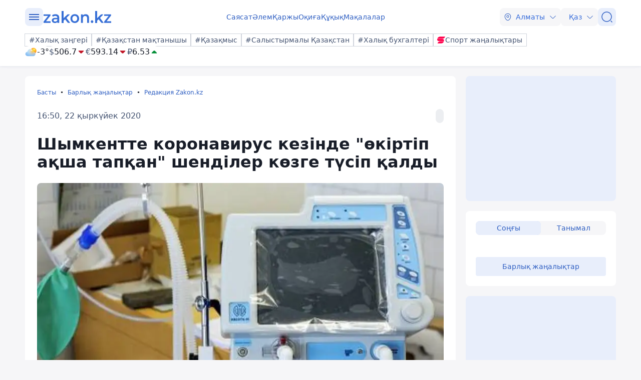

--- FILE ---
content_type: text/html; charset=utf-8
request_url: https://kaz.zakon.kz/redaktsiia-zakonkz/5040931-shymkentte-koronavirus-kez-nde-k-rt-p-a.html
body_size: 26613
content:
<!DOCTYPE html>
<html lang="kk">
<head>
    <meta charset="utf-8" />
    <meta http-equiv="X-UA-Compatible" content="IE=edge">
    <meta name="viewport" content="width=device-width, initial-scale=1.0, viewport-fit=cover" />
    <link rel="manifest" href="/manifest.webmanifest">
    <link rel="icon" href="/favicon.ico" sizes="32x32">
    <link rel="icon" href="/icon.svg" type="image/svg+xml">
    <link rel="apple-touch-icon" href="/apple-touch-icon.png">
    <title>Шымкентте коронавирус кезінде "өкіртіп ақша тапқан" шенділер көзге түсіп қалды ᐈ zakon.kz жаңалық - 16:50, 22 қыркүйек 2020</title>
        <meta name="description" content="Жасанды тыныс алу аппаратын өте қымбат бағамен тіркеп, онда да сатып алуға жатпайтынын алып, бюджет ақшасына қол сұққандардың мәселесін қазір сыбайлас жемқорлыққа қарсы қызмет &quot;май шаммен&quot; қарап жатыр. ">


        <link rel="stylesheet" href="/css/fancybox/fancybox.min.css?v=ESwou1iZ-VCN1BNYR6-atnuJ1QwhE17dNJLZXCN7uHQ">
        <script src="/js/fancybox/fancybox.umd.js?v=eaZ9kZhLeIpQWhfmXLFMqTgJSPZnHySVOAhf8FjxvEU"></script>

    <link rel="stylesheet" href="/css/style.min.css?v=LV9hNCHqobt_brrO38-7EMjhPVOm8D8YfBvfTC-ZsNQ" />


        <link rel="canonical" href="https://kaz.zakon.kz/redaktsiia-zakonkz/5040931-shymkentte-koronavirus-kez-nde-k-rt-p-a.html">
        <link rel="amphtml" href="https://kaz.zakon.kz/amp/redaktsiia-zakonkz/5040931-shymkentte-koronavirus-kez-nde-k-rt-p-a.html">



    <meta name="analytics:title" content="Шымкентте коронавирус кезінде &quot;өкіртіп ақша тапқан&quot; шенділер көзге түсіп қалды">
    <meta name="analytics:tags" content="">
    <meta name="analytics:site_domain" content="https://kaz.zakon.kz/">
    <meta name="analytics:article_id" content="redaktsiia-zakonkz/5040931-shymkentte-koronavirus-kez-nde-k-rt-p-a.html">
    <meta name="analytics:author" content="https://www.zakon.kz/">
    <meta name="analytics:isscroll" content="0">
        <meta property="article:section" content="Редакция Zakon.kz">
    <meta property="article:published_time" content="2020-09-22T10:50:45Z">
    <meta property="article:modified_time" content="2022-04-24T08:58:35Z">
        <meta property="article:author" content="Камшат Сатиева">
    <link rel="author" href="https://www.zakon.kz/">
    <meta property="og:url" content="https://kaz.zakon.kz/redaktsiia-zakonkz/5040931-shymkentte-koronavirus-kez-nde-k-rt-p-a.html">
    <meta property="og:title" content="Шымкентте коронавирус кезінде &quot;өкіртіп ақша тапқан&quot; шенділер көзге түсіп қалды">
    <meta property="og:description" content="Жасанды тыныс алу аппаратын өте қымбат бағамен тіркеп, онда да сатып алуға жатпайтынын алып, бюджет ақшасына қол сұққандардың мәселесін қазір сыбайлас жемқорлыққа қарсы қызмет &quot;май шаммен&quot; қарап жатыр. ">
    <meta property="og:type" content="article">
    <meta property="og:locale" content="kk-KZ">
    <meta property="og:image" content="https://kaz.zakon.kz/pbi/WEBP/2023-12-20/file-9b7b2983-5469-4074-80e5-9ac110177b8d/800x452.webp">
    <meta property="og:image:alt" content="РИА Новости" />
        <meta name="robots" content="index, follow, max-image-preview:large">
    <meta property="vk:image" content="https://kaz.zakon.kz/pbi/WEBP/2023-12-20/file-9b7b2983-5469-4074-80e5-9ac110177b8d/800x452.webp">
    <meta name="twitter:url" content="https://kaz.zakon.kz/redaktsiia-zakonkz/5040931-shymkentte-koronavirus-kez-nde-k-rt-p-a.html">
    <meta name="twitter:title" content="Шымкентте коронавирус кезінде &quot;өкіртіп ақша тапқан&quot; шенділер көзге түсіп қалды">
    <meta name="twitter:description" content="Жасанды тыныс алу аппаратын өте қымбат бағамен тіркеп, онда да сатып алуға жатпайтынын алып, бюджет ақшасына қол сұққандардың мәселесін қазір сыбайлас жемқорлыққа қарсы қызмет &quot;май шаммен&quot; қарап жатыр. ">
    <meta name="twitter:image" content="https://kaz.zakon.kz/pbi/WEBP/2023-12-20/file-9b7b2983-5469-4074-80e5-9ac110177b8d/800x452.webp">
    <meta name="twitter:image:alt" content="РИА Новости" />
    <script type="application/ld+json">
        {
            "@context": "https://schema.org",
            "@type": "NewsArticle",
            "mainEntityOfPage": {
                "@type": "WebPage",
                "@id": "https://kaz.zakon.kz/redaktsiia-zakonkz/5040931-shymkentte-koronavirus-kez-nde-k-rt-p-a.html"
            },
            "headline": "Шымкентте коронавирус кезінде \"өкіртіп ақша тапқан\" шенділер көзге түсіп қалды",
            "image": {
                "@type": "ImageObject",
                "url": "https://kaz.zakon.kz/pbi/WEBP/2023-12-20/file-9b7b2983-5469-4074-80e5-9ac110177b8d/800x452.webp",
                "height": 675,
                "width": 1200
            },
            "datePublished": "2020-09-22T16:50:45+06:00",
            "dateModified": "2022-04-24T14:58:35+06:00",
            "author": {
                "@type": "Person",
                "name": "Камшат Сатиева",
                "url": "https://kaz.zakon.kz/author/28"
            },
            "publisher": {
                "@type": "NewsMediaOrganization",
                "name": "Новостной портал Zakon.kz",
                "url": "https://www.zakon.kz/",
                "logo": {
                    "@type": "ImageObject",
                    "url": "https://s3.prgapp.kz/zakon-files/zakon-logo.png",
                    "height": 112,
                    "width": 573
                },
                "image": {
                    "@type": "ImageObject",
                    "url": "https://s3.prgapp.kz/zakon-files/zakon-logo.png",
                    "height": 112,
                    "width": 573
                },
                "foundingDate": "1999-12-06",
                "telephone": "+77273391401",
                "email": "press@zakon.kz",
                "address": {
                    "@type": "PostalAddress",
                    "addressCountry": "KZ",
                    "addressLocality": "Алматы, Казахстан",
                    "streetAddress": "Байзакова 234А",
                    "postalCode": "050008"
                },
                "contactPoint": {
                    "@type": "ContactPoint",
                    "telephone": "+77273391401",
                    "email": "press@zakon.kz",
                    "contactType": "Redaction"
                },
                "sameAs": [
                    "https://www.facebook.com/zakon.kz",
                    "https://www.instagram.com/zakon.kz",
                    "https://vk.com/zakonkz",
                    "https://t.me/zakonkz",
                    "https://ok.ru/zakon.kz",
                    "https://www.tiktok.com/@zakonkz?_t=8rW8bm3C5Gp&_r=1",
                    "https://ru.wikipedia.org/wiki/Zakon.kz"
                ]
            },
            "description": "Жасанды тыныс алу аппаратын өте қымбат бағамен тіркеп, онда да сатып алуға жатпайтынын алып, бюджет ақшасына қол сұққандардың мәселесін қазір сыбайлас жемқорлыққа қарсы қызмет \"май шаммен\" қарап жатыр. ",
            "about": [
            ],
            "keywords": "",
            "isAccessibleForFree": true,
            "articleSection": "",
            "articleBody": "Жасанды тыныс алу аппаратын өте қымбат бағамен тіркеп, онда да сатып алуға жатпайтынын алып, бюджет ақшасына қол сұққандардың мәселесін қазір сыбайлас жемқорлыққа қарсы қызмет \"май шаммен\" қарап жатыр. ",
            "inLanguage": "kk",
            "speakable": {
                "@type": "SpeakableSpecification",
                "xpath": [
                     "//div[contains(@class, 'g-row') and contains(@class, 'reverse')]//div[@class='article__content']/h1",
                     "//div[contains(@class, 'g-row') and contains(@class, 'reverse')]//div[@class='article__content']/div[@class='description']",
                     "//div[contains(@class, 'g-row') and contains(@class, 'reverse')]//div[@class='article__content']/div[@class='content']/p[1]",
                     "/html/head/meta[@name='description']/@content"
                ]
            }
        }
    </script>
        <script type="application/ld+json">
            {
                "@context": "https://schema.org",
                "@type": "BreadcrumbList",
                "itemListElement": [{
                    "@type": "ListItem",
                    "position": 1,
                    "name": "Басты",
                    "item": "https://kaz.zakon.kz/"
                  },{
                    "@type": "ListItem",
                    "position": 2,
                    "name": "Барлық жаңалықтар",
                    "item": "https://kaz.zakon.kz/news"
                  },{
                    "@type": "ListItem",
                    "position": 3,
                    "name": "Шымкентте коронавирус кезінде \"өкіртіп ақша тапқан\" шенділер көзге түсіп қалды",
                    "item": "https://kaz.zakon.kz/redaktsiia-zakonkz/5040931-shymkentte-koronavirus-kez-nde-k-rt-p-a.html"
                  }]
                }
        </script>

    <script>
        var constJs = {"AJAX_FORBIDDEN":"AJAX \u0436\u04AF\u043A\u0442\u0435\u0443 \u049B\u0430\u0442\u0435\u0441\u0456: \u0442\u044B\u0439\u044B\u043C \u0441\u0430\u043B\u044B\u043D\u0493\u0430\u043D","AJAX_NOT_FOUND":"AJAX \u0436\u04AF\u043A\u0442\u0435\u0443 \u049B\u0430\u0442\u0435\u0441\u0456: \u0442\u0430\u0431\u044B\u043B\u043C\u0430\u0434\u044B","AllCities":"\u0411\u0430\u0440\u043B\u044B\u049B \u049B\u0430\u043B\u0430\u043B\u0430\u0440","AsInTheSystem":"\u0416\u04AF\u0439\u0435\u0434\u0435\u0433\u0456\u0434\u0435\u0439","Author":"\u0410\u0432\u0442\u043E\u0440","CannotBeEmpty":"\u0411\u043E\u0441 \u0431\u043E\u043B\u0443\u044B \u043C\u04AF\u043C\u043A\u0456\u043D \u0435\u043C\u0435\u0441","Category":"\u0421\u0430\u043D\u0430\u0442","ClickToCopy":"\u041A\u04E9\u0448\u0456\u0440\u0443 \u04AF\u0448\u0456\u043D \u0431\u0430\u0441\u044B\u04A3\u044B\u0437","ClickToCopyBuffer":"\u041A\u04E9\u0448\u0456\u0440\u0456\u043B\u0433\u0435\u043D","CLOSE":"\u0416\u0430\u0431\u0443","Confirm":"\u0420\u043E\u0431\u043E\u0442 \u0435\u043C\u0435\u0441 \u0435\u043A\u0435\u043D\u0456\u04A3\u0456\u0437\u0434\u0456 \u0440\u0430\u0441\u0442\u0430\u04A3\u044B\u0437!","CounterLang":"kk","DarkTheme":"\u049A\u0430\u0440\u0430\u04A3\u0493\u044B \u0442\u0430\u049B\u044B\u0440\u044B\u043F","Day":"\u0422\u04D9\u0443\u043B\u0456\u043A","DOWNLOAD":"\u0416\u04AF\u043A\u0442\u0435\u043F \u0430\u043B\u0443","ELEMENT_NOT_FOUND":"HTML \u044D\u043B\u0435\u043C\u0435\u043D\u0442\u0456 \u0442\u0430\u0431\u044B\u043B\u043C\u0430\u0434\u044B","ERROR":"\u049A\u0430\u0442\u0435, \u049B\u0430\u0439\u0442\u0430\u043B\u0430\u043F \u043A\u04E9\u0440\u0456\u04A3\u0456\u0437","FindError":"\u049A\u0430\u0442\u0435 \u0442\u0430\u043F\u0442\u044B\u04A3\u044B\u0437 \u0431\u0430? \u041C\u04D9\u0442\u0456\u043D\u0434\u0456 \u0431\u0435\u043B\u0433\u0456\u043B\u0435\u043F, Ctrl\u002BEnter \u043F\u0435\u0440\u043D\u0435\u043B\u0435\u0440\u0456\u043D \u0431\u0430\u0441\u044B\u04A3\u044B\u0437","HighlightErrorText":"\u049A\u0430\u0442\u0435 \u043C\u04D9\u0442\u0456\u043D\u0434\u0456 \u0431\u0435\u043B\u0433\u0456\u043B\u0435\u0443 \u043A\u0435\u0440\u0435\u043A","IFRAME_ERROR":"\u0424\u0440\u0435\u0439\u043C\u0434\u0456 \u0436\u04AF\u043A\u0442\u0435\u0443 \u049B\u0430\u0442\u0435\u0441\u0456","IMAGE_ERROR":"\u041A\u0435\u0441\u043A\u0456\u043D \u0442\u0430\u0431\u044B\u043B\u043C\u0430\u0434\u044B","InvalidNumChar":"\u0422\u0430\u04A3\u0431\u0430\u043B\u0430\u0440 \u0441\u0430\u043D\u044B \u0436\u0430\u0440\u0430\u043C\u0441\u044B\u0437","ITERATEZOOM":"\u041C\u0430\u0441\u0448\u0442\u0430\u0431\u0442\u0430\u0443 \u0434\u0435\u04A3\u0433\u0435\u0439\u0456\u043D \u0430\u0443\u044B\u0441\u0442\u044B\u0440\u0443","Lang":"kz","LightTheme":"\u0410\u0448\u044B\u049B \u0442\u0430\u049B\u044B\u0440\u044B\u043F","MessageHasBeenSent":"\u0420\u0430\u0445\u043C\u0435\u0442! \u0421\u0456\u0437\u0434\u0456\u04A3 \u0445\u0430\u0431\u0430\u0440\u043B\u0430\u043C\u0430\u04A3\u044B\u0437 \u0436\u0456\u0431\u0435\u0440\u0456\u043B\u0434\u0456!","MODAL":"ESC \u043F\u0435\u0440\u043D\u0435\u0441\u0456\u043D \u0431\u0430\u0441\u0443 \u0430\u0440\u049B\u044B\u043B\u044B \u0442\u0435\u0440\u0435\u0437\u0435\u043D\u0456 \u0436\u0430\u0431\u0443\u0493\u0430 \u0431\u043E\u043B\u0430\u0434\u044B","Month":"\u0410\u0439","NEXT":"\u041A\u0435\u043B\u0435\u0441\u0456","NoResults":"\u041D\u04D9\u0442\u0438\u0436\u0435 \u0436\u043E\u049B","PREV":"\u0410\u043B\u0434\u044B\u04A3\u0493\u044B","RegionalCityId":"almaty_news","Repeat":"\u0416\u0456\u0431\u0435\u0440\u0443 \u043A\u0435\u0437\u0456\u043D\u0434\u0435 \u049B\u0430\u0442\u0435 \u043E\u0440\u044B\u043D \u0430\u043B\u0434\u044B. \u0422\u0430\u0493\u044B \u0431\u0456\u0440 \u0440\u0435\u0442 \u049B\u0430\u0439\u0442\u0430\u043B\u0430\u04A3\u044B\u0437!","SelectTheme":"\u0422\u0430\u049B\u044B\u0440\u044B\u043F\u0442\u044B \u0442\u0430\u04A3\u0434\u0430\u0443:","Tag":"\u0422\u0435\u0433","TenDays":"10 \u043A\u04AF\u043D \u0431\u043E\u0439\u044B","Today":"\u0411\u04AF\u0433\u0456\u043D","TOGGLE_FULLSCREEN":"\u0422\u043E\u043B\u044B\u049B \u044D\u043A\u0440\u0430\u043D \u0440\u0435\u0436\u0438\u043C\u0456","TOGGLE_SLIDESHOW":"\u0421\u043B\u0430\u0439\u0434\u0448\u043E\u0443","TOGGLE_THUMBS":"\u041A\u0456\u0448\u0456\u0440\u0435\u0439\u0442\u0443","TOGGLE_ZOOM":"\u04AE\u043B\u043A\u0435\u0439\u0442\u0443","Tomorrow":"\u0415\u0440\u0442\u0435\u04A3","Weather":"\u0410\u0443\u0430 \u0440\u0430\u0439\u044B","WeatherTxtUpdated":"\u0416\u0430\u04A3\u0430\u0440\u0442\u044B\u043B\u0493\u0430\u043D","Week":"\u0410\u043F\u0442\u0430","Year":"\u0416\u044B\u043B"};
        var isTestSite = false
        var siteId = "dd8b47a3-5f70-4cef-a200-048b68283666"
    </script>

<script async src='https://yandex.ru/ads/system/header-bidding.js'></script>
<script>
    var adfoxBiddersMap = {
      "myTarget": "1345704"
    };

    var adUnits = [
      {
        "code": "adfox_173199964875581697",
        "bids": [
          {
            "bidder": "myTarget",
            "params": {
              "placementId": "1724284"
            }
          }
        ]
      },
      {
        "code": "adfox_17319996828531697",
        "bids": [
          {
            "bidder": "myTarget",
            "params": {
              "placementId": "1724286"
            }
          }
        ]
      },
      {
        "code": "adfox_173199968469431697",
        "bids": [
          {
            "bidder": "myTarget",
            "params": {
              "placementId": "1724288"
            }
          }
        ]
      },
      {
        "code": "adfox_173199968639071697",
        "bids": [
          {
            "bidder": "myTarget",
            "params": {
              "placementId": "1724290"
            }
          }
        ]
      },
      {
        "code": "adfox_17319996882051697",
        "bids": [
          {
            "bidder": "myTarget",
            "params": {
              "placementId": "1724292"
            }
          }
        ]
      },
      {
        "code": "adfox_173199969072671697",
        "bids": [
          {
            "bidder": "myTarget",
            "params": {
              "placementId": "1724294"
            }
          }
        ]
      },
      {
        "code": "adfox_173199980887511697",
        "sizes": [
          [
            300,
            250
          ]
        ],
        "bids": [
          {
            "bidder": "myTarget",
            "params": {
              "placementId": "1724296"
            }
          },
          {
            "params": {
              "placementId": "107620"
            }
          }
        ]
      },
      {
        "code": "adfox_17321616747191697",
        "sizes": [
          [
            300,
            250
          ]
        ],
        "bids": [
          {
            "bidder": "myTarget",
            "params": {
              "placementId": "1724298"
            }
          },
          {
            "params": {
              "placementId": "107621"
            }
          }
        ]
      },
      {
        "code": "adfox_17319998131331697",
        "bids": [
          {
            "bidder": "myTarget",
            "params": {
              "placementId": "1724300"
            }
          }
        ]
      },
      {
        "code": "adfox_173199981516811697",
        "bids": [
          {
            "bidder": "myTarget",
            "params": {
              "placementId": "1724302"
            }
          }
        ]
      },
      {
        "code": "adfox_173199981998591697",
        "bids": [
          {
            "bidder": "myTarget",
            "params": {
              "placementId": "1724304"
            }
          }
        ]
      },
      {
        "code": "adfox_173199982255931697",
        "sizes": [
          [
            300,
            600
          ]
        ],
        "bids": [
          {
            "bidder": "myTarget",
            "params": {
              "placementId": "1724306"
            }
          },
          {
            "params": {
              "placementId": "107622"
            }
          }
        ]
      }
    ];

    var userTimeout = 1000;

    window.YaHeaderBiddingSettings = {
       biddersMap: adfoxBiddersMap,
       adUnits: adUnits,
       timeout: userTimeout,
    };
</script>
<script>window.yaContextCb = window.yaContextCb || []</script>
<script src='https://yandex.ru/ads/system/context.js' async></script>
<script src="https://widget.sparrow.ru/js/embed.js" async></script>
<script async src="https://cdn.tds.bid/bid.js" type="text/javascript"></script></head>
<body data-theme="Light">
        <div class="desktop_hide">
            <div class="top-brendingMob flex justify-center" style="min-height: 120px;">
                <!--Тип баннера: [zakon.kz 3.0] [Mobile] Branding-->
                <div id="adfox_173200012180021697"></div>
                <script>
                    window.yaContextCb.push(()=>{
                        Ya.adfoxCode.createAdaptive({
                            ownerId: 338955,
                            containerId: 'adfox_173200012180021697',
                            params: {
                                p1: 'dezre',
                                p2: 'jhbm'
                            }
                        }, ['phone'], {
                            tabletWidth: 830,
                            phoneWidth: 480,
                            isAutoReloads: false
                        })
                    })
                </script>
            </div>
        </div>
    <div id="sticky-id" >
        <script>
            if (window.defineRecWidget) {
                window.defineRecWidget({
                    containerId: "sticky-id",
                    plId: "86",
                    prId: "86-229",
                    product: "st",
                })
            } else {
                window.recWait = window.recWait || [];
                window.recWait.push({
                    containerId: "sticky-id",
                    plId: "86",
                    prId: "86-229",
                    product: "st",
                })
            }
        </script>
    </div>
    <noscript><iframe src="https://www.googletagmanager.com/ns.html?id=GTM-WK7MZJG" height="0" width="0" style="display:none;visibility:hidden"></iframe></noscript>
    <script>
        var dark = window.matchMedia('(prefers-color-scheme: dark)').matches;
        document.getElementsByTagName('body')[0].setAttribute('data-theme', localStorage.getItem("theme") != null ? localStorage.getItem("theme") : dark ? "Dark" : "Light")
    </script>


<header class="header boxshadow">
    <div class="container">
        <div class="header__inner">
            <div class="header__left">
                <div class="user-actions__btn menu mob_hide">
                    <div class="user-actions__menu">
                        <span></span>
                    </div>
                </div>
<a class="logo" href="/" aria-label="zakon.kz">
    <svg class="logo" width="137" height="24" viewBox="0 0 137 24" fill="none" xmlns="http://www.w3.org/2000/svg">
        <g clip-path="url(#clip0_1258_5980)">
            <path d="M15.0258 20.6182V23.7818H0.883873V21.2727L9.94355 9.81818H1.10484V6.65455H14.8048V9.16364L5.74516 20.6182H15.0258Z"></path>
            <path d="M24.8589 6.43636C27.2895 6.43636 29.0573 7.09091 30.3831 8.29091C31.7089 9.49091 32.2613 11.3455 32.2613 13.7455V23.7818H28.6153V21.7091C28.1734 22.4727 27.5105 23.0182 26.6266 23.4545C25.7427 23.8909 24.7484 24 23.5331 24C22.3177 24 21.2129 23.7818 20.329 23.3455C19.4452 22.9091 18.6718 22.2545 18.2298 21.4909C17.7879 20.7273 17.4565 19.8545 17.4565 18.8727C17.4565 17.3455 18.0089 16.1455 19.1137 15.1636C20.2185 14.1818 21.9863 13.7455 24.3065 13.7455H28.5048V13.5273C28.5048 12.3273 28.1734 11.4545 27.5105 10.8C26.8476 10.1455 25.8532 9.81818 24.5274 9.81818C23.6435 9.81818 22.6492 9.92727 21.7653 10.2545C20.8815 10.5818 20.1081 11.0182 19.5556 11.4545L18.0089 8.50909C18.8927 7.85455 19.8871 7.30909 21.1024 6.98182C22.2073 6.65455 23.5331 6.43636 24.8589 6.43636ZM24.3065 21.0545C25.3008 21.0545 26.0742 20.8364 26.8476 20.4C27.621 19.9636 28.1734 19.3091 28.3944 18.4364V16.4727H24.4169C22.2073 16.4727 21.1024 17.2364 21.1024 18.7636C21.1024 19.5273 21.3234 20.0727 21.8758 20.5091C22.5387 20.9455 23.3121 21.0545 24.3065 21.0545Z"></path>
            <path d="M43.8621 16.4727L40.9895 19.3091V23.8909H37.1226V0H40.9895V14.4L48.9444 6.65455H53.5847L46.7347 13.8545L54.2476 23.7818H49.6073L43.8621 16.4727Z"></path>
            <path d="M63.3073 24C61.65 24 60.2137 23.6727 58.8879 22.9091C57.5621 22.1455 56.5677 21.1636 55.7944 19.7455C55.021 18.4364 54.6895 16.9091 54.6895 15.1636C54.6895 13.4182 55.021 12 55.7944 10.5818C56.5677 9.27273 57.5621 8.18182 58.8879 7.41818C60.2137 6.65455 61.7605 6.32727 63.3073 6.32727C64.9645 6.32727 66.5113 6.65455 67.8371 7.41818C69.1629 8.18182 70.1573 9.16364 70.9306 10.5818C71.704 11.8909 72.0355 13.4182 72.0355 15.1636C72.0355 16.9091 71.704 18.3273 70.9306 19.7455C70.1573 21.0545 69.1629 22.1455 67.8371 22.9091C66.5113 23.6727 64.9645 24 63.3073 24ZM63.3073 20.6182C64.7436 20.6182 65.8484 20.0727 66.8427 19.0909C67.7266 18.1091 68.1685 16.8 68.1685 15.1636C68.1685 13.5273 67.7266 12.2182 66.8427 11.2364C65.9589 10.2545 64.7436 9.70909 63.3073 9.70909C61.871 9.70909 60.7661 10.2545 59.7718 11.2364C58.8879 12.2182 58.446 13.5273 58.446 15.1636C58.446 16.8 58.8879 18.1091 59.7718 19.0909C60.7661 20.0727 61.871 20.6182 63.3073 20.6182Z"></path>
            <path d="M84.9621 6.43636C87.0613 6.43636 88.7185 7.09091 89.9339 8.29091C91.1492 9.6 91.8121 11.4545 91.8121 13.9636V23.7818H87.9452V14.5091C87.9452 12.9818 87.6137 11.8909 86.9508 11.1273C86.2879 10.3636 85.2935 9.92727 84.0782 9.92727C82.6419 9.92727 81.5371 10.3636 80.7637 11.2364C79.9903 12.1091 79.5484 13.4182 79.5484 15.0545V23.7818H75.6814V6.65455H79.3274V8.83636C79.9903 8.07273 80.7637 7.41818 81.7581 7.09091C82.7524 6.65455 83.8573 6.43636 84.9621 6.43636Z"></path>
            <path d="M97.8887 24C97.2258 24 96.5629 23.7818 96.121 23.2364C95.679 22.6909 95.3476 22.0364 95.3476 21.2727C95.3476 20.5091 95.5686 19.8545 96.0105 19.3091C96.4524 18.7636 97.1153 18.5455 97.7782 18.5455C98.4411 18.5455 99.104 18.7636 99.546 19.3091C99.9879 19.8545 100.319 20.4 100.319 21.2727C100.319 22.0364 100.098 22.6909 99.546 23.2364C99.2145 23.7818 98.6621 24 97.8887 24Z"></path>
            <path d="M110.815 16.4727L107.943 19.3091V23.8909H104.076V0H107.943V14.4L115.898 6.65455H120.538L113.688 13.8545L121.201 23.7818H116.56L110.815 16.4727Z"></path>
            <path d="M136.116 20.6182V23.7818H121.974V21.2727L130.923 9.81818H122.085V6.65455H135.785V9.16364L126.725 20.6182H136.116Z"></path>
        </g>
        <defs>
            <clipPath id="clip0_1258_5980">
                <rect width="137" height="24" fill="white"></rect>
            </clipPath>
        </defs>
    </svg>
</a>            </div>
            <div class="header__center">
                <nav class="menu mob_hide">
                    <ul class="menu__list">
                            <li class="menu__item">
    <a class="badgeHref" href="/sayasat/">
        Саясат
    </a>
                            </li>
                            <li class="menu__item">
    <a class="badgeHref" href="/alem/">
        Әлем
    </a>
                            </li>
                            <li class="menu__item">
    <a class="badgeHref" href="/karzhy/">
        Қаржы
    </a>
                            </li>
                            <li class="menu__item">
    <a class="badgeHref" href="/okiga/">
        Оқиға
    </a>
                            </li>
                            <li class="menu__item">
    <a class="badgeHref" href="/quqiq/">
        Құқық
    </a>
                            </li>
                            <li class="menu__item">
    <a class="badgeHref" href="/makalalar/">
        Мақалалар
    </a>
                            </li>
                    </ul>
                </nav>
            </div>
            <div class="header__right">
                <ul class="user-actions">
                        <li class="user-actions__item mob_hide">


<div class="dropdown city-switcher search-enabled " style="justify-content: end">

    <button class="dropdown__toggle" >
                    <svg class="icon">
                        <use xlink:href="/svg/zkn_icons.svg#location"></use>
                    </svg>
            <span>Алматы</span>
            <svg class="icon icon-close">
                <use xlink:href="/svg/zkn_icons.svg#arrow-down"></use>
            </svg>
            <svg class="icon icon-open">
                <use xlink:href="/svg/zkn_icons.svg#arrow-up"></use>
            </svg>

    </button>
    <div class="dropdown__overlay"></div>
    <div class="dropdown__menu">
        <div class="dropdown__buffer"></div>
            <div class="dropdown__search">

<div class=" w-100">
        <input class="form-control large w-100" type="text" id=searchInput  placeholder="&#x406;&#x437;&#x434;&#x435;&#x443;" autocomplete="off"   />
</div>


            </div>
        <div class="dropdown__menu--inner">
            <ul>
                        <li data-value="101526273">
                            <span>
                                Астана
                            </span>
                            <svg class="selected">
                                <use xlink:href="/svg/zkn_icons.svg#tick-circle"></use>
                            </svg>
                        </li>
                        <li data-value="101526384">
                            <span>
                                Алматы
                            </span>
                            <svg class="selected">
                                <use xlink:href="/svg/zkn_icons.svg#tick-circle"></use>
                            </svg>
                        </li>
                        <li data-value="101518980">
                            <span>
                                Шымкент
                            </span>
                            <svg class="selected">
                                <use xlink:href="/svg/zkn_icons.svg#tick-circle"></use>
                            </svg>
                        </li>
                        <li data-value="100610529">
                            <span>
                                Атырау
                            </span>
                            <svg class="selected">
                                <use xlink:href="/svg/zkn_icons.svg#tick-circle"></use>
                            </svg>
                        </li>
                        <li data-value="100610611">
                            <span>
                                Ақтөбе
                            </span>
                            <svg class="selected">
                                <use xlink:href="/svg/zkn_icons.svg#tick-circle"></use>
                            </svg>
                        </li>
                        <li data-value="100609653">
                            <span>
                                Қарағанды
                            </span>
                            <svg class="selected">
                                <use xlink:href="/svg/zkn_icons.svg#tick-circle"></use>
                            </svg>
                        </li>
                        <li data-value="101516905">
                            <span>
                                Тараз
                            </span>
                            <svg class="selected">
                                <use xlink:href="/svg/zkn_icons.svg#tick-circle"></use>
                            </svg>
                        </li>
                        <li data-value="101520240">
                            <span>
                                Павлодар
                            </span>
                            <svg class="selected">
                                <use xlink:href="/svg/zkn_icons.svg#tick-circle"></use>
                            </svg>
                        </li>
                        <li data-value="101519922">
                            <span>
                                Қызылорда
                            </span>
                            <svg class="selected">
                                <use xlink:href="/svg/zkn_icons.svg#tick-circle"></use>
                            </svg>
                        </li>
                        <li data-value="101517945">
                            <span>
                                Түркістан
                            </span>
                            <svg class="selected">
                                <use xlink:href="/svg/zkn_icons.svg#tick-circle"></use>
                            </svg>
                        </li>
                        <li data-value="100610612">
                            <span>
                                Ақтау
                            </span>
                            <svg class="selected">
                                <use xlink:href="/svg/zkn_icons.svg#tick-circle"></use>
                            </svg>
                        </li>
                        <li data-value="100608668">
                            <span>
                                Орал
                            </span>
                            <svg class="selected">
                                <use xlink:href="/svg/zkn_icons.svg#tick-circle"></use>
                            </svg>
                        </li>
                        <li data-value="101519928">
                            <span>
                                Қостанай
                            </span>
                            <svg class="selected">
                                <use xlink:href="/svg/zkn_icons.svg#tick-circle"></use>
                            </svg>
                        </li>
                        <li data-value="101520172">
                            <span>
                                Петропавловск
                            </span>
                            <svg class="selected">
                                <use xlink:href="/svg/zkn_icons.svg#tick-circle"></use>
                            </svg>
                        </li>
                        <li data-value="101520316">
                            <span>
                                Өскемен
                            </span>
                            <svg class="selected">
                                <use xlink:href="/svg/zkn_icons.svg#tick-circle"></use>
                            </svg>
                        </li>
                        <li data-value="101518543">
                            <span>
                                Талдықорған
                            </span>
                            <svg class="selected">
                                <use xlink:href="/svg/zkn_icons.svg#tick-circle"></use>
                            </svg>
                        </li>
            </ul>
        </div>
        <div class="dropdown__buffer"></div>
    </div>
</div>
                        </li>
                    <li class="user-actions__item">


<div class="dropdown language-switcher  " style="justify-content: end">

    <button class="dropdown__toggle" >
            <span>Қаз</span>
            <svg class="icon icon-close">
                <use xlink:href="/svg/zkn_icons.svg#arrow-down"></use>
            </svg>
            <svg class="icon icon-open">
                <use xlink:href="/svg/zkn_icons.svg#arrow-up"></use>
            </svg>

    </button>
    <div class="dropdown__overlay"></div>
    <div class="dropdown__menu">
        <div class="dropdown__buffer"></div>
        <div class="dropdown__menu--inner">
            <ul>
                        <li data-value="">
                            <a href="https://www.zakon.kz/">
                                <span>
                                    Русский язык
                                </span>
                                <svg class="selected">
                                    <use xlink:href="/svg/zkn_icons.svg#tick-circle"></use>
                                </svg>
                            </a>
                        </li>
                        <li data-value="">
                            <a href="https://kaz.zakon.kz/">
                                <span>
                                    Қазақ тілі
                                </span>
                                <svg class="selected">
                                    <use xlink:href="/svg/zkn_icons.svg#tick-circle"></use>
                                </svg>
                            </a>
                        </li>
            </ul>
        </div>
        <div class="dropdown__buffer"></div>
    </div>
</div>
                    </li>
                    <li class="user-actions__item">
                        <a href="/search/" aria-label="&#x406;&#x437;&#x434;&#x435;&#x443;">
                            <div class="user-actions__btn">
                                <svg class="icon">
                                    <use xlink:href="/svg/zkn_icons.svg#search-normal"></use>
                                </svg>
                            </div>
                        </a>
                    </li>
                    <li class="user-actions__item desktop_hide">
                        <div class="user-actions__btn menu">
                            <div class="user-actions__menu">
                                <span></span>
                            </div>
                        </div>
                    </li>
                </ul>
            </div>
        </div>
        <div class="hashtags mob_hide">
            <div class="hashtags__inner">
                <div class="tags">
        <a class="flex flex-shrink-0 " href="https://kaz.zakon.kz/tags/Halyq-zangeri/"  >
            <div class="badge medium outline"
            >
#Халық заңгері            </div>
        </a>
        <a class="flex flex-shrink-0 " href="https://kaz.zakon.kz/tags/pride-of-kazakhstan/"  >
            <div class="badge medium outline"
            >
#Қазақстан мақтанышы            </div>
        </a>
        <a class="flex flex-shrink-0 " href="https://kaz.zakon.kz/business/kazakhmys/"  >
            <div class="badge medium outline"
            >
#Қазақмыс            </div>
        </a>
        <a class="flex flex-shrink-0 " href="https://kaz.zakon.kz/tags/kazakhstan-comparison/"  >
            <div class="badge medium outline"
            >
#Салыстырмалы Қазақстан            </div>
        </a>
        <a class="flex flex-shrink-0 " href="https://kaz.zakon.kz/tags/Halyq-buhgalteri/"  >
            <div class="badge medium outline"
            >
#Халық бухгалтері            </div>
        </a>

        <a class="flex flex-shrink-0 " href="https://sportarena.kz/" target="_blank" rel="noopener">
            <div class="badge medium outline"
            >
                        <img src="/svg/sportarena.svg" width=16 height=16 alt="Логотип Новости спорта" />
Спорт жаңалықтары            </div>
        </a>
                </div>
                <div class="widgetInner">
                    <div class="widget flex gap-6x">




    <div class="weather small">
            <a href="/pogoda/almaty/" target="_blank">
                <div class="flex items-center gap-1x">
                    <img class="weather-img" src="/svg/weather/d300.svg" alt="" />
                    <div class="flex flex-col">
                        <div class="temperature">-3°</div>
                    </div>
                </div>
            </a>


    </div>
<div class="wallet">
        <div class="wallet__item">
            <div class="wallet__code">$</div>
            <div class="wallet__price">506.7</div>
            <div class="wallet__state">
                    <svg class="icon" style="fill: var(--states-error-icon)">
                        <use xlink:href="/svg/zkn_icons.svg#fill-arrow-down"></use>
                    </svg>
            </div>
        </div>
        <div class="wallet__item">
            <div class="wallet__code">€</div>
            <div class="wallet__price">593.14</div>
            <div class="wallet__state">
                    <svg class="icon" style="fill: var(--states-error-icon)">
                        <use xlink:href="/svg/zkn_icons.svg#fill-arrow-down"></use>
                    </svg>
            </div>
        </div>
        <div class="wallet__item">
            <div class="wallet__code">₽</div>
            <div class="wallet__price">6.53</div>
            <div class="wallet__state">
                    <svg class="icon" style="fill: var(--states-success-icon)">
                        <use xlink:href="/svg/zkn_icons.svg#fill-arrow-up"></use>
                    </svg>
            </div>
        </div>
</div>
                    </div>
                </div>
            </div>
        </div>
    </div>
    <div class="headerMenu">
        <div class="headerMenu__inner">
            <div class="container">
                <div class="search-block">
                    <div class="search-block__inner"> 

<div class=" w-100">
        <div class="group-input ">
                        <svg class="icon left">
                            <use xlink:href="/svg/zkn_icons.svg#search-normal"></use>
                        </svg>
                <input class="form-control small w-100" type="text"  name=qsearch placeholder="&#x406;&#x437;&#x434;&#x435;&#x443;" autocomplete="off"   />
        </div>
</div>



    <button class="btn small standard  "
    
    
    
    
    >

Іздеу
    </button>
                    </div>
                </div>
                <div class="rublic">
                    <div class="z-row">
                        <div class="z-col-lg-4 z-col-md-6 z-col-sm-12">
                            <div class="flex flex-col">
                                <div class="rublic__item">
                                    <div class="z-row">
                                        <div class="z-col-lg-12 z-col-md-12 z-col-sm-12">
                                            <div class="rublic__title">Санаттар</div>
                                        </div>
                                    </div>
                                    <div class="z-row">
                                                <div class="z-col-lg-6 z-col-md-4 z-col-sm-6">
                                                    <a class="rublic__link" href="/sayasat/">Саясат</a>
                                                </div>
                                                <div class="z-col-lg-6 z-col-md-4 z-col-sm-6">
                                                    <a class="rublic__link" href="/alem/">Әлем</a>
                                                </div>
                                                <div class="z-col-lg-6 z-col-md-4 z-col-sm-6">
                                                    <a class="rublic__link" href="/okiga/">Оқиға</a>
                                                </div>
                                                <div class="z-col-lg-6 z-col-md-4 z-col-sm-6">
                                                    <a class="rublic__link" href="/makalalar/">Мақалалар</a>
                                                </div>
                                                <div class="z-col-lg-6 z-col-md-4 z-col-sm-6">
                                                    <a class="rublic__link" href="/karzhy/">Қаржы</a>
                                                </div>
                                                <div class="z-col-lg-6 z-col-md-4 z-col-sm-6">
                                                    <a class="rublic__link" href="/gylym/">Ғылым</a>
                                                </div>
                                                <div class="z-col-lg-6 z-col-md-4 z-col-sm-6">
                                                    <a class="rublic__link" href="/ekonomika-biznes/">Экономика және бизнес</a>
                                                </div>
                                                <div class="z-col-lg-6 z-col-md-4 z-col-sm-6">
                                                    <a class="rublic__link" href="/pikir/">Пікір</a>
                                                </div>
                                                <div class="z-col-lg-6 z-col-md-4 z-col-sm-6">
                                                    <a class="rublic__link" href="/madeniet-shou-biznes/">Мәдениет және шоу-бизнес</a>
                                                </div>
                                                <div class="z-col-lg-6 z-col-md-4 z-col-sm-6">
                                                    <a class="rublic__link" href="/sport/">Спорт</a>
                                                </div>
                                                <div class="z-col-lg-6 z-col-md-4 z-col-sm-6">
                                                    <a class="rublic__link" href="/tekhno/">Техно</a>
                                                </div>
                                                <div class="z-col-lg-6 z-col-md-4 z-col-sm-6">
                                                    <a class="rublic__link" href="/zangerlik-kenes/">Заңгерлік кеңес</a>
                                                </div>
                                                <div class="z-col-lg-6 z-col-md-4 z-col-sm-6">
                                                    <a class="rublic__link" href="/kenester/">Кеңестер</a>
                                                </div>
                                                <div class="z-col-lg-6 z-col-md-4 z-col-sm-6">
                                                    <a class="rublic__link" href="/quqiq/">Құқық</a>
                                                </div>
                                                <div class="z-col-lg-6 z-col-md-4 z-col-sm-6">
                                                    <a class="rublic__link" href="/kogam-tynysy/">Қоғам тынысы</a>
                                                </div>
                                                <div class="z-col-lg-6 z-col-md-4 z-col-sm-6">
                                                    <a class="rublic__link" href="/turizm/">Туризм</a>
                                                </div>
                                    </div>
                                </div>
                                <div class="z-row mob_hide">
                                    <div class="z-col-lg-12 z-col-md-12">
                                        <div class="zakonLive">
                                                    <div class="z-row">
                                                        <div class="z-col-lg-12 z-col-md-12 z-col-sm-12">
                                                            <div class="rublic__title">Zakon Live:</div>
                                                        </div>
                                                    </div>
                                                        <div class="z-row">
                                                            <div class="z-col-lg-6 z-col-md-4 z-col-sm-6">
                                                                <a class="rublic__link" href="/reportazh/">Репортаж</a>
                                                            </div>
                                                        </div>
                                                        <div class="z-row">
                                                            <div class="z-col-lg-6 z-col-md-4 z-col-sm-6">
                                                                <a class="rublic__link" href="/zhetistik-tarihy/">Жетістік тарихы</a>
                                                            </div>
                                                        </div>
                                        </div>
                                    </div>
                                </div>
                            </div>
                        </div>
                        <div class="z-col-lg-4 z-col-md-12 z-col-sm-12">
                            <div class="z-row">
                                <div class="z-col-lg-12 z-col-md-12 z-col-sm-12">
                                    <a class="rublic__link rublic__link--archive" href="/archive/">Жаңалықтар мұрағаты</a>
                                </div>
                            </div>
                            <div class="z-row">
                                <div class="z-col-lg-12 z-col-md-12 z-col-sm-12">
                                    <div class="rublic__item">
                                        <div class="z-row">
                                            <div class="z-col-lg-12 z-col-md-12 z-col-sm-6">
                                                    <div class="z-row">
                                                        <div class="z-col-lg-12 z-col-md-12 z-col-sm-12">
                                                            <div class="rublic__title">ҚР Заңнамасы:</div>
                                                        </div>
                                                    </div>
                                                    <div class="z-row">
                                                            <div class="z-col-lg-12 z-col-md-12 z-col-sm-12">
                                                                <a class="rublic__link" href="https://online.zakon.kz/lawyer">Заңгерге</a>
                                                            </div>
                                                            <div class="z-col-lg-12 z-col-md-12 z-col-sm-12">
                                                                <a class="rublic__link" href="https://online.zakon.kz/accountant">Бухгалтерге</a>
                                                            </div>
                                                            <div class="z-col-lg-12 z-col-md-12 z-col-sm-12">
                                                                <a class="rublic__link" href="https://forum.zakon.kz/">Құқықтық форум</a>
                                                            </div>
                                                            <div class="z-col-lg-12 z-col-md-12 z-col-sm-12">
                                                                <a class="rublic__link" href="https://pravo.zakon.kz/">Құқықтық бөлім</a>
                                                            </div>
                                                    </div>
                                            </div>
                                            <div class="z-col-lg-12 z-col-md-12 z-col-sm-6 desktop_hide">
                                                <div class="zakonLive">
                                                            <div class="z-row">
                                                                <div class="z-col-lg-12 z-col-md-12 z-col-sm-12">
                                                                    <div class="rublic__title">Zakon Live:</div>
                                                                </div>
                                                            </div>
                                                            <div class="z-row">
                                                                    <div class="z-col-lg-12 z-col-md-12 z-col-sm-12">
                                                                        <a class="rublic__link" href="/reportazh/">Репортаж</a>
                                                                    </div>
                                                                    <div class="z-col-lg-12 z-col-md-12 z-col-sm-12">
                                                                        <a class="rublic__link" href="/zhetistik-tarihy/">Жетістік тарихы</a>
                                                                    </div>
                                                            </div>
                                                </div>
                                            </div>
                                        </div>
                                    </div>
                                </div>
                            </div>
                            <div class="flex flex-col">
                                <div class="rublic__item mob_hide">

<div class="social-list">
<a class="socialLink" href="https://www.facebook.com/zakon.kz" target="_blank" rel="noopener" aria-label="facebook"><img src="/img/social/facebook.svg" alt="facebook"/></a><a class="socialLink" href="https://www.instagram.com/zakon.kz" target="_blank" rel="noopener" aria-label="instagram"><img src="/img/social/instagram.svg" alt="instagram"/></a><a class="socialLink" href="https://vk.com/zakonkz" target="_blank" rel="noopener" aria-label="vk"><img src="/img/social/vkontakte.svg" alt="vk"/></a><a class="socialLink" href="https://t.me/zakonkz" target="_blank" rel="noopener" aria-label="telegram"><img src="/img/social/telegram.svg" alt="telegram"/></a><a class="socialLink" href="https://ok.ru/zakon.kz" target="_blank" rel="noopener" aria-label="ok"><img src="/img/social/ok.svg" alt="ok"/></a><a class="socialLink" href="https://www.tiktok.com/@zakonkz?_t=8rW8bm3C5Gp&_r=1" target="_blank" rel="noopener" aria-label="tiktok"><img src="/img/social/tiktok.svg" alt="tiktok"/></a></div>                                </div>
                                <div class="rublic__item">

<div class="user-app">
    <div class="user-app__inner">
            <label>Жаңалықтар телефоныңда:</label>
        <div class="user-app__bottom">
            <a class="user-app__item" href="https://play.google.com/store/apps/details?id=ibecsystems.kz.zakonkz&hl=ru" target="_blank" rel="noopener" aria-label="google-play">
                <img src="/img/google-play.svg" alt="google play" />
            </a>
            <a class="user-app__item" href="https://apps.apple.com/ru/app/zakon-kz/id1015816452" target="_blank" rel="noopener" aria-label="apple">
                <img src="/img/app-store.svg" alt="apple" />
            </a>
        </div>
    </div>
</div>                                </div>



<div class="dropdown theme-switcher   is-label" style="justify-content: start">
        <label>Тақырыпты таңдау:</label>

    <button class="dropdown__toggle" >
                    <svg class="icon">
                        <use xlink:href="/svg/zkn_icons.svg#sun"></use>
                    </svg>
            <span>Ашық тақырып</span>
            <svg class="icon icon-close">
                <use xlink:href="/svg/zkn_icons.svg#arrow-down"></use>
            </svg>
            <svg class="icon icon-open">
                <use xlink:href="/svg/zkn_icons.svg#arrow-up"></use>
            </svg>

    </button>
    <div class="dropdown__overlay"></div>
    <div class="dropdown__menu">
        <div class="dropdown__buffer"></div>
        <div class="dropdown__menu--inner">
            <ul>
                        <li data-value="Light">
                            <span>
                                    <svg class="icon">
                                        <use xlink:href="/svg/zkn_icons.svg#sun"></use>
                                    </svg>
                                Ашық тақырып
                            </span>
                            <svg class="selected">
                                <use xlink:href="/svg/zkn_icons.svg#tick-circle"></use>
                            </svg>
                        </li>
                        <li data-value="Dark">
                            <span>
                                    <svg class="icon">
                                        <use xlink:href="/svg/zkn_icons.svg#moon"></use>
                                    </svg>
                                Қараңғы тақырып
                            </span>
                            <svg class="selected">
                                <use xlink:href="/svg/zkn_icons.svg#tick-circle"></use>
                            </svg>
                        </li>
                        <li data-value="Dark">
                            <span>
                                    <svg class="icon">
                                        <use xlink:href="/svg/zkn_icons.svg#devices"></use>
                                    </svg>
                                Жүйедегідей
                            </span>
                            <svg class="selected">
                                <use xlink:href="/svg/zkn_icons.svg#tick-circle"></use>
                            </svg>
                        </li>
            </ul>
        </div>
        <div class="dropdown__buffer"></div>
    </div>
</div>




<label class="zkn-checkbox mt6 mb2"> 
    <input class="zkn-checkbox_check" type="checkbox" id="autoRefreshChk">
    <span class="zkn-checkbox_checkmark"></span>
    <span class="zkn-checkbox_text">&#x410;&#x432;&#x442;&#x43E;&#x43C;&#x430;&#x442;&#x442;&#x44B; &#x436;&#x430;&#x4A3;&#x430;&#x440;&#x442;&#x443;</span>
</label>
<script>
    let refreshInterval = null;

    function refreshPage() {
        location.reload();
    }

    function toggleAutoRefresh(isEnabled) {
        if (isEnabled) {
            refreshInterval = setInterval(refreshPage, 600000); // 10 минут
        } else {
            clearInterval(refreshInterval);
            refreshInterval = null;
        }
    }

    window.onload = function () {
        let autoRefreshEnabled = localStorage.getItem('autoRefreshEnabled');

        if (autoRefreshEnabled === null) {
            autoRefreshEnabled = 'true';
            localStorage.setItem('autoRefreshEnabled', autoRefreshEnabled);
        }

        const isEnabled = autoRefreshEnabled === 'true';
        document.getElementById('autoRefreshChk').checked = isEnabled;
        toggleAutoRefresh(isEnabled);
    };

    document.getElementById('autoRefreshChk').addEventListener('change', function () {
        const isChecked = this.checked;
        localStorage.setItem('autoRefreshEnabled', isChecked);
        toggleAutoRefresh(isChecked);
    });
</script>                            </div>
                        </div>
                    </div>
                </div>
            </div>
        </div>
    </div>
</header>
<div class="headerBott desktop_hide">
    <div class="container">
        <div class="hashtags">
            <div class="hashtags__inner">
                <nav class="menu">
                    <ul class="menu__list">
                            <li class="menu__item">
    <a class="badgeHref" href="/sayasat/">
        Саясат
    </a>
                            </li>
                            <li class="menu__item">
    <a class="badgeHref" href="/alem/">
        Әлем
    </a>
                            </li>
                            <li class="menu__item">
    <a class="badgeHref" href="/karzhy/">
        Қаржы
    </a>
                            </li>
                            <li class="menu__item">
    <a class="badgeHref" href="/okiga/">
        Оқиға
    </a>
                            </li>
                            <li class="menu__item">
    <a class="badgeHref" href="/quqiq/">
        Құқық
    </a>
                            </li>
                            <li class="menu__item">
    <a class="badgeHref" href="/makalalar/">
        Мақалалар
    </a>
                            </li>
                    </ul>
                </nav>
                <div class="tags">
        <a class="flex flex-shrink-0 " href="https://kaz.zakon.kz/tags/Halyq-zangeri/"  >
            <div class="badge medium outline"
            >
#Халық заңгері            </div>
        </a>
        <a class="flex flex-shrink-0 " href="https://kaz.zakon.kz/tags/pride-of-kazakhstan/"  >
            <div class="badge medium outline"
            >
#Қазақстан мақтанышы            </div>
        </a>
        <a class="flex flex-shrink-0 " href="https://kaz.zakon.kz/business/kazakhmys/"  >
            <div class="badge medium outline"
            >
#Қазақмыс            </div>
        </a>
        <a class="flex flex-shrink-0 " href="https://kaz.zakon.kz/tags/kazakhstan-comparison/"  >
            <div class="badge medium outline"
            >
#Салыстырмалы Қазақстан            </div>
        </a>
        <a class="flex flex-shrink-0 " href="https://kaz.zakon.kz/tags/Halyq-buhgalteri/"  >
            <div class="badge medium outline"
            >
#Халық бухгалтері            </div>
        </a>
                    
        <a class="flex flex-shrink-0 " href="https://sportarena.kz/" target="_blank" rel="noopener">
            <div class="badge medium outline"
            >
                        <img src="/svg/sportarena.svg" width=16 height=16 alt="Логотип Новости спорта" />
Спорт жаңалықтары            </div>
        </a>
                </div>
                <div class="widgetInner">
                    <div class="widget flex gap-6x">




    <div class="weather small">
            <a href="/pogoda/almaty/" target="_blank">
                <div class="flex items-center gap-1x">
                    <img class="weather-img" src="/svg/weather/d300.svg" alt="" />
                    <div class="flex flex-col">
                        <div class="temperature">-3°</div>
                    </div>
                </div>
            </a>


    </div>
<div class="wallet">
        <div class="wallet__item">
            <div class="wallet__code">$</div>
            <div class="wallet__price">506.7</div>
            <div class="wallet__state">
                    <svg class="icon" style="fill: var(--states-error-icon)">
                        <use xlink:href="/svg/zkn_icons.svg#fill-arrow-down"></use>
                    </svg>
            </div>
        </div>
        <div class="wallet__item">
            <div class="wallet__code">€</div>
            <div class="wallet__price">593.14</div>
            <div class="wallet__state">
                    <svg class="icon" style="fill: var(--states-error-icon)">
                        <use xlink:href="/svg/zkn_icons.svg#fill-arrow-down"></use>
                    </svg>
            </div>
        </div>
        <div class="wallet__item">
            <div class="wallet__code">₽</div>
            <div class="wallet__price">6.53</div>
            <div class="wallet__state">
                    <svg class="icon" style="fill: var(--states-success-icon)">
                        <use xlink:href="/svg/zkn_icons.svg#fill-arrow-up"></use>
                    </svg>
            </div>
        </div>
</div>
                    </div>
                </div>
            </div>
        </div>
    </div>
</div>    <!--<main class="articleNews ">-->
    <main class="articleNews">
        <div class="container">
            

<section class="article" id="article">
    <div class="article__item" id="af9563ff-7e11-4a34-a39e-8c75f1552ff3" data-articleId="5040931" data-catSlug="redaktsiia-zakonkz">
        <div class="g-row reverse">
            <div class="article__block">
                <div class="article__content">
<ul class="breadcrumb">
    <li><a href="https://kaz.zakon.kz/">&#x411;&#x430;&#x441;&#x442;&#x44B;</a></li>
            <li>
                <a href="https://kaz.zakon.kz/news/">&#x411;&#x430;&#x440;&#x43B;&#x44B;&#x49B; &#x436;&#x430;&#x4A3;&#x430;&#x43B;&#x44B;&#x49B;&#x442;&#x430;&#x440;</a>
            </li>
            <li>
                <a href="https://kaz.zakon.kz/redaktsiia-zakonkz/">&#x420;&#x435;&#x434;&#x430;&#x43A;&#x446;&#x438;&#x44F; Zakon.kz</a>
            </li>
</ul>                    <div class="article__info">
                        <div class="article__dateline">
                            <time class="date" datetime="2020-09-22 16:50">16:50, 22 &#x49B;&#x44B;&#x440;&#x43A;&#x4AF;&#x439;&#x435;&#x43A; 2020</time>
                            <span class="newscard__comments comments" data-target="zakon-comment-5040931">
                                <svg class="icon">
                                    <use xlink:href="/svg/zkn_icons.svg#message"></use>
                                </svg>
                                <span class="dataId" data-id="5040931"></span>
                            </span>
                        </div>
                        <div class="article__category">
        <a class="flex flex-shrink-0 " href="https://kaz.zakon.kz/redaktsiia-zakonkz/"  >
            <div class="badge large "
            >
            </div>
        </a>
                        </div>
                    </div>
                    <h1>Шымкентте коронавирус кезінде "өкіртіп ақша тапқан" шенділер көзге түсіп қалды</h1>
                            <a data-fancybox="gallery" href="https://kaz.zakon.kz/pbi/WEBP/2023-12-20/file-9b7b2983-5469-4074-80e5-9ac110177b8d/800x452.webp">
                                <div class="articleImg articleMainImg">
                                    <img class="lazy" src="https://kaz.zakon.kz/pbi/WEBP/2023-12-20/file-9b7b2983-5469-4074-80e5-9ac110177b8d/800x452.webp"
                                    srcset="
                                        https://kaz.zakon.kz/pbi/WEBP/2023-12-20/file-9b7b2983-5469-4074-80e5-9ac110177b8d/800x452.webp 400w,
                                        https://kaz.zakon.kz/pbi/WEBP/2023-12-20/file-9b7b2983-5469-4074-80e5-9ac110177b8d/800x452.webp 800w"
                                    sizes="(min-width: 1440px) 545px, (min-width: 1220px) 507px, (min-width: 1000px) 475px, (min-width: 740px) calc(3.75vw + 275px), (min-width: 380px) calc(100vw - 40px), calc(66.67vw + 80px)"
                                    alt="&#x420;&#x418;&#x410; &#x41D;&#x43E;&#x432;&#x43E;&#x441;&#x442;&#x438;, &#x441;&#x443;&#x440;&#x435;&#x442; - Zakon.kz &#x436;&#x430;&#x4A3;&#x430;&#x43B;&#x44B;&#x49B; 22.09.2020 16:50" fetchpriority="high">
                                    <span class="copyright">РИА Новости</span>
                                </div>
                            </a> 
                    <div class="description">
                        Жасанды тыныс алу аппаратын өте қымбат бағамен тіркеп, онда да сатып алуға жатпайтынын алып, бюджет ақшасына қол сұққандардың мәселесін қазір сыбайлас жемқорлыққа қарсы қызмет "май шаммен" қарап жатыр. 
                    </div>
                    <div class="desktop_hide">
                        <div class="desktop-full-advert mb5" style="height: 250px;">
                            <!--Тип баннера: [zakon.kz 3.0] A2-->
                            <div id="adfox_17321616747191697_mobile_af9563ff-7e11-4a34-a39e-8c75f1552ff3"></div>
                            <script>
                                window.yaContextCb.push(() => {
                                    Ya.adfoxCode.create({
                                        ownerId: 338955,
                                        containerId: 'adfox_17321616747191697_mobile_af9563ff-7e11-4a34-a39e-8c75f1552ff3',
                                        params: {
                                            p1: 'dezqc',
                                            p2: 'jhbc'
                                        }
                                    })
                                })
                            </script>
                        </div>
                    </div>
                    <div class="content">
<p><strong>Шымкентте жасанды тыныс алу аппараттарын тым қымбатқа сатып алуға жол бергендер жазалануы мүмкін. Мұны сыбайлас жемқорлыққа қарсы департамент өкілдері мәлімдеді</strong>, деп хабарлайды <a href="https://kaz.zakon.kz/" target="_blank" rel="noopener">zakon.kz</a> <a href="https://astanatv.kz/kz/news/56781/" target="_blank" rel="nofollow noopener">Астана</a> телеарнасына сілтеме жасап.</p> <p>Құзырлы органның дерегінше, маусым айында шамамен 257 млн теңгеге 12 ИВЛ аппараты мемлекеттік тапсырыс арқылы алынған.  Ресейлік өнімнің әрбір данасы 21 миллион 400 мың теңгеге түскен.</p> <p><strong>Талғар СЕРІКБАЕВ, Сыбайлас жемқорлыққа қарсы іс-қимыл агенттігі Шымкент қаласы бойынша департамент басшысының бірінші орынбасары: </strong></p> <p><!--QuoteBegin--></p><blockquote class="quote_in_news"><!--QuoteEBegin-->- Атап айтқанда жалпы соммасы 40 млн теңгеге артық қаражат жұмсалған. Атап өту керек, бұл "Авента -М" аппараттары Ресей Федерациясына алдында шектеу қойылған. Кейіннен біздің Қазақстанда да шектеу қойылды. Бүгінгі таңда бұл факт бойынша денсаулық сақтау басқармасының тұлғаларына қатысты тиісті процессуалдық шара қолданылатын болады<!--QuoteEnd--></blockquote><div>
            <div class="w-100 flex justify-center articleAdver">
                <!--Тип баннера: [zakon.kz 3.0] [Mobile] A1-->
                <div id="adfox_173199980887511697201589330"></div>
                <script>
                    window.yaContextCb.push(()=>{
                        Ya.adfoxCode.createAdaptive({
                            ownerId: 338955,
                            containerId: 'adfox_173199980887511697201589330',
                            params: {
                                p1: 'dezqb',
                                p2: 'jhbb'
                            }
                        }, ['phone'], {
                            tabletWidth: 830,
                            phoneWidth: 480,
                            isAutoReloads: false
                        })
                    })
                </script>
            <div>

            <!--Тип баннера: [zakon.kz 3.0] [Desktop] A1-->
            <div id="adfox_173199964875581697201589330"></div>
            <script>
                window.yaContextCb.push(()=>{
                    Ya.adfoxCode.createAdaptive({
                        ownerId: 338955,
                        containerId: 'adfox_173199964875581697201589330',
                        params: {
                            p1: 'dezpw',
                            p2: 'jhaw'
                        }
                    }, ['desktop', 'tablet'], {
                        tabletWidth: 830,
                        phoneWidth: 480,
                        isAutoReloads: false
                    })
                })
            </script>
        </div></div></div><!--QuoteEEnd--><p></p> <p>Ал жасанды тыныс алдыру аппараттарының құнына қатысты денсаулық сақтау басқармасы ақпарат беруге үзілді-кесілді қарсы.</p> <p></p> <p> </p>
                    </div>
                    <div class="willShare desktop_hide" data-title="&#x428;&#x44B;&#x43C;&#x43A;&#x435;&#x43D;&#x442;&#x442;&#x435; &#x43A;&#x43E;&#x440;&#x43E;&#x43D;&#x430;&#x432;&#x438;&#x440;&#x443;&#x441; &#x43A;&#x435;&#x437;&#x456;&#x43D;&#x434;&#x435; &quot;&#x4E9;&#x43A;&#x456;&#x440;&#x442;&#x456;&#x43F; &#x430;&#x49B;&#x448;&#x430; &#x442;&#x430;&#x43F;&#x49B;&#x430;&#x43D;&quot; &#x448;&#x435;&#x43D;&#x434;&#x456;&#x43B;&#x435;&#x440; &#x43A;&#x4E9;&#x437;&#x433;&#x435; &#x442;&#x4AF;&#x441;&#x456;&#x43F; &#x49B;&#x430;&#x43B;&#x434;&#x44B;" data-desc="&#x416;&#x430;&#x441;&#x430;&#x43D;&#x434;&#x44B; &#x442;&#x44B;&#x43D;&#x44B;&#x441; &#x430;&#x43B;&#x443; &#x430;&#x43F;&#x43F;&#x430;&#x440;&#x430;&#x442;&#x44B;&#x43D; &#x4E9;&#x442;&#x435; &#x49B;&#x44B;&#x43C;&#x431;&#x430;&#x442; &#x431;&#x430;&#x493;&#x430;&#x43C;&#x435;&#x43D; &#x442;&#x456;&#x440;&#x43A;&#x435;&#x43F;, &#x43E;&#x43D;&#x434;&#x430; &#x434;&#x430; &#x441;&#x430;&#x442;&#x44B;&#x43F; &#x430;&#x43B;&#x443;&#x493;&#x430; &#x436;&#x430;&#x442;&#x43F;&#x430;&#x439;&#x442;&#x44B;&#x43D;&#x44B;&#x43D; &#x430;&#x43B;&#x44B;&#x43F;, &#x431;&#x44E;&#x434;&#x436;&#x435;&#x442; &#x430;&#x49B;&#x448;&#x430;&#x441;&#x44B;&#x43D;&#x430; &#x49B;&#x43E;&#x43B; &#x441;&#x4B1;&#x49B;&#x49B;&#x430;&#x43D;&#x434;&#x430;&#x440;&#x434;&#x44B;&#x4A3; &#x43C;&#x4D9;&#x441;&#x435;&#x43B;&#x435;&#x441;&#x456;&#x43D; &#x49B;&#x430;&#x437;&#x456;&#x440; &#x441;&#x44B;&#x431;&#x430;&#x439;&#x43B;&#x430;&#x441; &#x436;&#x435;&#x43C;&#x49B;&#x43E;&#x440;&#x43B;&#x44B;&#x49B;&#x49B;&#x430; &#x49B;&#x430;&#x440;&#x441;&#x44B; &#x49B;&#x44B;&#x437;&#x43C;&#x435;&#x442; &quot;&#x43C;&#x430;&#x439; &#x448;&#x430;&#x43C;&#x43C;&#x435;&#x43D;&quot; &#x49B;&#x430;&#x440;&#x430;&#x43F; &#x436;&#x430;&#x442;&#x44B;&#x440;. " data-url="https://kaz.zakon.kz/redaktsiia-zakonkz/5040931-shymkentte-koronavirus-kez-nde-k-rt-p-a.html">
                        <div class="willShare__item">
                            <svg width="24" height="24" viewBox="0 0 24 24" xmlns="http://www.w3.org/2000/svg">
                                <path d="M15.7885 17.2821L16.1042 17.4659L16.3753 17.2209C16.8129 16.8254 17.3762 16.58 18 16.58C19.3339 16.58 20.42 17.6661 20.42 19C20.42 20.3316 19.3361 21.41 18 21.41C16.6639 21.41 15.58 20.3316 15.58 19C15.58 18.8139 15.6042 18.6329 15.6464 18.4558L15.7323 18.0949L15.4118 17.908L8.29178 13.758L7.97194 13.5716L7.7003 13.8231C7.24562 14.2441 6.65469 14.5 6 14.5C4.61614 14.5 3.5 13.3839 3.5 12C3.5 10.6161 4.61614 9.5 6 9.5C6.65469 9.5 7.24562 9.75589 7.7003 10.1769L7.97196 10.4284L8.29182 10.242L15.3418 6.13196L15.6558 5.94892L15.5786 5.59378C15.531 5.37472 15.5 5.1861 15.5 5C15.5 3.61614 16.6161 2.5 18 2.5C19.3839 2.5 20.5 3.61614 20.5 5C20.5 6.38386 19.3839 7.5 18 7.5C17.3453 7.5 16.7544 7.24411 16.2997 6.82312L16.028 6.57157L15.7082 6.75804L8.65818 10.868L8.34421 11.0511L8.42141 11.4062C8.46903 11.6253 8.5 11.8139 8.5 12C8.5 12.1861 8.46903 12.3747 8.42141 12.5938L8.34415 12.9492L8.65848 13.1321L15.7885 17.2821ZM19.5 5C19.5 4.17386 18.8261 3.5 18 3.5C17.1739 3.5 16.5 4.17386 16.5 5C16.5 5.82614 17.1739 6.5 18 6.5C18.8261 6.5 19.5 5.82614 19.5 5ZM4.5 12C4.5 12.8261 5.17386 13.5 6 13.5C6.82614 13.5 7.5 12.8261 7.5 12C7.5 11.1739 6.82614 10.5 6 10.5C5.17386 10.5 4.5 11.1739 4.5 12ZM16.5 19C16.5 19.8261 17.1739 20.5 18 20.5C18.8261 20.5 19.5 19.8261 19.5 19C19.5 18.1739 18.8261 17.5 18 17.5C17.1739 17.5 16.5 18.1739 16.5 19Z" />
                            </svg>
                            <div class="willShare__text">Мақаламен бөлісу</div>
                        </div>
                    </div>
                    <div class="article__socialList mob_hide">


<div class="shareLinkInner">
    <div class="shareLinkInner__title">
        Мақаламен бөлісу:
    </div>
    <div class="shareLinkInner__row">
        <a class="shareLinkInner__item" href="https://api.whatsapp.com/send?text=%D0%A8%D1%8B%D0%BC%D0%BA%D0%B5%D0%BD%D1%82%D1%82%D0%B5%20%D0%BA%D0%BE%D1%80%D0%BE%D0%BD%D0%B0%D0%B2%D0%B8%D1%80%D1%83%D1%81%20%D0%BA%D0%B5%D0%B7%D1%96%D0%BD%D0%B4%D0%B5%20%22%D3%A9%D0%BA%D1%96%D1%80%D1%82%D1%96%D0%BF%20%D0%B0%D2%9B%D1%88%D0%B0%20%D1%82%D0%B0%D0%BF%D2%9B%D0%B0%D0%BD%22%20%D1%88%D0%B5%D0%BD%D0%B4%D1%96%D0%BB%D0%B5%D1%80%20%D0%BA%D3%A9%D0%B7%D0%B3%D0%B5%20%D1%82%D2%AF%D1%81%D1%96%D0%BF%20%D2%9B%D0%B0%D0%BB%D0%B4%D1%8B%20%20https%3A%2F%2Fkaz.zakon.kz%2Fredaktsiia-zakonkz%2F5040931-shymkentte-koronavirus-kez-nde-k-rt-p-a.html" target="_blank" aria-label="whatsapp" rel="noopener">
            <svg width="18" height="19" viewBox="0 0 18 19" xmlns="http://www.w3.org/2000/svg">
                <path d="M0 18.3334L1.29146 13.5314C0.24993 11.6608 -0.0809746 9.47799 0.359468 7.38347C0.79991 5.28896 1.98215 3.42325 3.68926 2.12873C5.39636 0.834202 7.51382 0.197685 9.65306 0.33598C11.7923 0.474274 13.8099 1.3781 15.3355 2.88161C16.8611 4.38512 17.7925 6.38746 17.9587 8.52119C18.1248 10.6549 17.5147 12.7769 16.2402 14.4978C14.9658 16.2187 13.1124 17.423 11.0203 17.8898C8.92819 18.3566 6.73763 18.0545 4.8506 17.039L0 18.3334ZM5.08448 15.2421L5.38447 15.4197C6.75128 16.2285 8.3477 16.5632 9.92494 16.3717C11.5022 16.1801 12.9717 15.473 14.1044 14.3606C15.2371 13.2483 15.9694 11.793 16.1871 10.2218C16.4049 8.6505 16.096 7.05144 15.3084 5.67379C14.5208 4.29613 13.2989 3.21725 11.833 2.6053C10.3671 1.99334 8.73968 1.88267 7.20423 2.29054C5.66878 2.6984 4.3116 3.6019 3.34419 4.86022C2.37678 6.11854 1.85348 7.661 1.85584 9.24724C1.85455 10.5625 2.2189 11.8523 2.90832 12.9731L3.09645 13.2827L2.37445 15.9629L5.08448 15.2421Z" />
                <path fill-rule="evenodd" clip-rule="evenodd" d="M12.3654 10.4803C12.1895 10.3387 11.9836 10.2391 11.7633 10.1889C11.543 10.1388 11.3142 10.1395 11.0942 10.191C10.7637 10.3281 10.5502 10.8458 10.3366 11.1047C10.2916 11.1667 10.2254 11.2103 10.1506 11.2271C10.0757 11.2439 9.9972 11.2329 9.92989 11.1961C8.71995 10.7229 7.70576 9.85535 7.05207 8.73417C6.99631 8.6642 6.96992 8.57537 6.97846 8.48637C6.98699 8.39737 7.02979 8.31515 7.09783 8.25702C7.336 8.02162 7.51088 7.73007 7.60628 7.40932C7.62746 7.05552 7.54627 6.70311 7.37239 6.39411C7.23797 5.96089 6.98214 5.57515 6.63514 5.28245C6.45617 5.20209 6.25772 5.17514 6.06375 5.20487C5.86978 5.23459 5.68857 5.31971 5.54198 5.44996C5.28748 5.66917 5.08548 5.94257 4.95085 6.25004C4.81622 6.55751 4.75238 6.89122 4.76405 7.22658C4.76483 7.41491 4.78874 7.60243 4.83523 7.78495C4.9533 8.22347 5.13486 8.64243 5.37419 9.02858C5.54685 9.32438 5.73525 9.61074 5.93857 9.88644C6.59932 10.792 7.4299 11.5609 8.3842 12.1504C8.86308 12.4499 9.3749 12.6935 9.90955 12.8762C10.4649 13.1276 11.0781 13.224 11.684 13.1554C12.0292 13.1033 12.3563 12.9672 12.6365 12.7592C12.9167 12.5512 13.1413 12.2776 13.2907 11.9625C13.3785 11.7722 13.4051 11.5595 13.367 11.3534C13.2755 10.9321 12.7111 10.6834 12.3654 10.4803Z" />
            </svg>
        </a>
        <a class="shareLinkInner__item" href="https://t.me/share/url?url=https%3A%2F%2Fkaz.zakon.kz%2Fredaktsiia-zakonkz%2F5040931-shymkentte-koronavirus-kez-nde-k-rt-p-a.html" target="_blank" aria-label="telegram">
            <svg width="17" height="15" viewBox="0 0 17 15" xmlns="http://www.w3.org/2000/svg">
                <path d="M1.01527 6.36256C1.01527 6.36256 8.33936 3.27778 10.8795 2.19155C11.8532 1.7571 15.1554 0.366723 15.1554 0.366723C15.1554 0.366723 16.6795 -0.241514 16.5525 1.23569C16.5101 1.84399 16.1715 3.97291 15.8328 6.27567C15.3247 9.5343 14.7744 13.097 14.7744 13.097C14.7744 13.097 14.6897 14.0963 13.97 14.2701C13.2503 14.4439 12.0649 13.6619 11.8532 13.488C11.6838 13.3577 8.67803 11.4025 7.5773 10.4467C7.28094 10.186 6.94227 9.66466 7.61961 9.05637C9.14372 7.62257 10.9641 5.84122 12.0649 4.71157C12.5729 4.19017 13.0809 2.97363 10.9641 4.45084C7.95833 6.57982 4.99483 8.57844 4.99483 8.57844C4.99483 8.57844 4.31744 9.01289 3.04738 8.62185C1.77726 8.23087 0.295512 7.70946 0.295512 7.70946C0.295512 7.70946 -0.720486 7.05775 1.01527 6.36256Z" />
            </svg>
        </a>
        <a class="shareLinkInner__item" href="https://www.facebook.com/sharer/sharer.php?u=https%3A%2F%2Fkaz.zakon.kz%2Fredaktsiia-zakonkz%2F5040931-shymkentte-koronavirus-kez-nde-k-rt-p-a.html" target="_blank" aria-label="facebook">
            <svg width="11" height="19" viewBox="0 0 11 19" xmlns="http://www.w3.org/2000/svg">
                <path d="M9.40428 10.1719L9.91721 6.91297H6.75757V4.79464C6.75757 3.90351 7.19869 3.03275 8.60924 3.03275H10.066V0.257536C9.21764 0.122259 8.36045 0.0490746 7.50132 0.0385742C4.90077 0.0385742 3.20297 1.60186 3.20297 4.428V6.91297H0.320312V10.1719H3.20297V18.0546H6.75757V10.1719H9.40428Z" />
            </svg>
        </a>
        <a class="shareLinkInner__item" href="https://vk.com/share.php?url=https%3A%2F%2Fkaz.zakon.kz%2Fredaktsiia-zakonkz%2F5040931-shymkentte-koronavirus-kez-nde-k-rt-p-a.html&amp;title=%D0%A8%D1%8B%D0%BC%D0%BA%D0%B5%D0%BD%D1%82%D1%82%D0%B5%20%D0%BA%D0%BE%D1%80%D0%BE%D0%BD%D0%B0%D0%B2%D0%B8%D1%80%D1%83%D1%81%20%D0%BA%D0%B5%D0%B7%D1%96%D0%BD%D0%B4%D0%B5%20%22%D3%A9%D0%BA%D1%96%D1%80%D1%82%D1%96%D0%BF%20%D0%B0%D2%9B%D1%88%D0%B0%20%D1%82%D0%B0%D0%BF%D2%9B%D0%B0%D0%BD%22%20%D1%88%D0%B5%D0%BD%D0%B4%D1%96%D0%BB%D0%B5%D1%80%20%D0%BA%D3%A9%D0%B7%D0%B3%D0%B5%20%D1%82%D2%AF%D1%81%D1%96%D0%BF%20%D2%9B%D0%B0%D0%BB%D0%B4%D1%8B" target="_blank" aria-label="vk">
            <svg width="22" height="13" viewBox="0 0 22 13" xmlns="http://www.w3.org/2000/svg">
                <path fill-rule="evenodd" clip-rule="evenodd" d="M21.5044 0.816564C21.6565 0.340663 21.5044 -0.0090332 20.7803 -0.0090332H18.386C17.7773 -0.0090332 17.4966 0.293052 17.3444 0.626165C17.3444 0.626165 16.1268 3.41016 14.402 5.21855C13.8439 5.74202 13.5902 5.90857 13.2858 5.90857C13.1337 5.90857 12.9134 5.74202 12.9134 5.26615V0.816567C12.9134 0.245483 12.7367 -0.0090332 12.2293 -0.0090332H8.46688C8.08644 -0.0090332 7.85764 0.25602 7.85764 0.50722C7.85764 1.04859 8.72002 1.17344 8.80892 2.69633V6.00379C8.80892 6.72894 8.66931 6.86042 8.36492 6.86042C7.55325 6.86042 5.57885 4.06398 4.40785 0.864135C4.17836 0.242197 3.94819 -0.0090332 3.33628 -0.0090332H0.941997C0.257917 -0.0090332 0.121094 0.293052 0.121094 0.626165C0.121094 1.22105 0.932808 4.1716 3.90057 8.07392C5.87906 10.7389 8.66663 12.1835 11.2032 12.1835C12.7251 12.1835 12.9134 11.8626 12.9134 11.31V9.29579C12.9134 8.65408 13.0576 8.52601 13.5395 8.52601C13.8946 8.52601 14.5034 8.69257 15.9239 9.97748C17.5473 11.5003 17.8149 12.1835 18.7281 12.1835H21.1224C21.8064 12.1835 22.1485 11.8626 21.9512 11.2295C21.7352 10.5984 20.9602 9.68277 19.9317 8.59739C19.3736 7.97874 18.5366 7.31251 18.2829 6.97932C17.9278 6.55107 18.0293 6.36067 18.2829 5.97999C18.2829 5.97999 21.2 2.12524 21.5044 0.816564Z" />
            </svg>
        </a>
        <a class="shareLinkInner__item" href="https://twitter.com/intent/tweet?url=https%3A%2F%2Fkaz.zakon.kz%2Fredaktsiia-zakonkz%2F5040931-shymkentte-koronavirus-kez-nde-k-rt-p-a.html&amp;text=%D0%A8%D1%8B%D0%BC%D0%BA%D0%B5%D0%BD%D1%82%D1%82%D0%B5%20%D0%BA%D0%BE%D1%80%D0%BE%D0%BD%D0%B0%D0%B2%D0%B8%D1%80%D1%83%D1%81%20%D0%BA%D0%B5%D0%B7%D1%96%D0%BD%D0%B4%D0%B5%20%22%D3%A9%D0%BA%D1%96%D1%80%D1%82%D1%96%D0%BF%20%D0%B0%D2%9B%D1%88%D0%B0%20%D1%82%D0%B0%D0%BF%D2%9B%D0%B0%D0%BD%22%20%D1%88%D0%B5%D0%BD%D0%B4%D1%96%D0%BB%D0%B5%D1%80%20%D0%BA%D3%A9%D0%B7%D0%B3%D0%B5%20%D1%82%D2%AF%D1%81%D1%96%D0%BF%20%D2%9B%D0%B0%D0%BB%D0%B4%D1%8B" target="_blank" aria-label="twitter">
            <svg width="16" height="16" viewBox="0 0 16 16" xmlns="http://www.w3.org/2000/svg">
                <g clip-path="url(#clip0_2632_3375)">
                    <path d="M9.06531 6.42614L14.5936 0H13.2835L8.48336 5.57973L4.64947 0H0.227539L6.02513 8.43753L0.227539 15.1763H1.53763L6.60674 9.28395L10.6556 15.1763H15.0775L9.06498 6.42614H9.06531ZM7.27096 8.51187L6.68354 7.67168L2.00968 0.986218H4.0219L7.79376 6.3816L8.38118 7.22179L13.2842 14.235H11.2719L7.27096 8.51219V8.51187Z" />
                </g>
                <defs>
                    <clipPath id="clip0_2632_3375">
                        <rect width="14.85" height="15.1841" transform="translate(0.227539)" />
                    </clipPath>
                </defs>
            </svg>
        </a>
    </div>
</div>                    </div>
                    <div class="authors">



    <div class="avatar">
        <div class="avatar__card medium rectangle">

        <svg width="48" height="48" viewBox="0 0 48 48" xmlns="http://www.w3.org/2000/svg">
            <path d="M32.38 4H15.62C8.34 4 4 8.34 4 15.62V32.38C4 38 6.58 41.86 11.12 43.32C12.44 43.78 13.96 44 15.62 44H32.38C34.04 44 35.56 43.78 36.88 43.32C41.42 41.86 44 38 44 32.38V15.62C44 8.34 39.66 4 32.38 4ZM41 32.38C41 36.66 39.32 39.36 35.94 40.48C34 36.66 29.4 33.94 24 33.94C18.6 33.94 14.02 36.64 12.06 40.48H12.04C8.7 39.4 7 36.68 7 32.4V15.62C7 9.98 9.98 7 15.62 7H32.38C38.02 7 41 9.98 41 15.62V32.38Z" />
            <path d="M23.9998 16C20.0398 16 16.8398 19.2 16.8398 23.16C16.8398 27.12 20.0398 30.34 23.9998 30.34C27.9598 30.34 31.1598 27.12 31.1598 23.16C31.1598 19.2 27.9598 16 23.9998 16Z" />
        </svg>
            
                <div class="avatar__info">
                            <div class="avatar__name">zkadm</div>
                </div>
        </div>
    </div>
                    </div>
                    <div id="intersect-5040931" class="tags newsTags">

                    </div>
                    <div class="readmore">
                        <div class="title">Оқи отырыңыз</div>
                        <div class="z-row readmore__items">
                                <div class="z-col-lg-4 z-col-md-12 z-col-sm-12">

<a class="newscard_link" href="/okiga/6010069-antikor-artsport-platformasynda-urlyk-faktilerinin-zholyn-kesti.html" >
    <div class="newscard medium">
                <div class="newscard__block medium">
                    <div class="gradient">
                            <img class="newscard__image" src="https://kaz.zakon.kz/pbi/WEBP/2023-12-20/file-887d3829-601f-4809-9e30-eb80bf6bcc8e/800x451.webp" alt="&#x428;&#x44B;&#x43C;&#x43A;&#x435;&#x43D;&#x442;&#x442;&#x435; &#x410;rtsport &#x430;&#x440;&#x49B;&#x44B;&#x43B;&#x44B; &#x430;&#x49B;&#x448;&#x430; &#x4B1;&#x440;&#x43B;&#x430;&#x493;&#x430;&#x43D;&#x434;&#x430;&#x440; &#x49B;&#x430;&#x43C;&#x430;&#x443;&#x493;&#x430; &#x430;&#x43B;&#x44B;&#x43D;&#x434;&#x44B;" title="&#x410;&#x49B;&#x448;&#x430;">
                    </div>

                        <div class="newscard__footer">

                            <div class="newscard__info">
                                <div class="newscard__dateline">
                                        <span class="newscard__date">13:29, 15 шілде 2022</span>
                                        <span class="newscard__comments" data-target="zakon-comment-6010069">
                                            <svg class="icon">
                                                <use xlink:href="/svg/zkn_icons.svg#message"></use>
                                            </svg>
                                            <span class="dataId" data-id="6010069"></span>
                                        </span>
                                </div>
                            </div>
                        </div>
                </div>
                <div class="newscard__text">
                        <div class="newscard__title">Шымкентте Аrtsport арқылы ақша ұрлағандар қамауға алынды</div>
                </div>
    </div>
</a>                                </div>
                                <div class="z-col-lg-4 z-col-md-12 z-col-sm-12">

<a class="newscard_link" href="/kogam-tynysy/6030244-antikor-atbe-oblysyny-sheneunktern-ymbat-elektromobil-satyp-almaua-kndrd.html" >
    <div class="newscard medium">
                <div class="newscard__block medium">
                    <div class="gradient">
                            <img class="newscard__image" src="https://kaz.zakon.kz/pbi/WEBP/2023-12-20/file-94b6a57b-b01e-467e-82f3-d5f8ae91e918/800x450.webp" alt="&#x410;&#x43D;&#x442;&#x438;&#x43A;&#x43E;&#x440; &#x410;&#x49B;&#x442;&#x4E9;&#x431;&#x435; &#x43E;&#x431;&#x43B;&#x44B;&#x441;&#x44B;&#x43D;&#x44B;&#x4A3; &#x448;&#x435;&#x43D;&#x435;&#x443;&#x43D;&#x456;&#x43A;&#x442;&#x435;&#x440;&#x456;&#x43D; &#x49B;&#x44B;&#x43C;&#x431;&#x430;&#x442; &#x44D;&#x43B;&#x435;&#x43A;&#x442;&#x440;&#x43E;&#x43C;&#x43E;&#x431;&#x438;&#x43B;&#x44C; &#x441;&#x430;&#x442;&#x44B;&#x43F; &#x430;&#x43B;&#x43C;&#x430;&#x443;&#x493;&#x430; &#x43A;&#x4E9;&#x43D;&#x434;&#x456;&#x440;&#x434;&#x456;" title="&#x410;&#x43D;&#x442;&#x438;&#x43A;&#x43E;&#x440;">
                    </div>

                        <div class="newscard__footer">

                            <div class="newscard__info">
                                <div class="newscard__dateline">
                                        <span class="newscard__date">10:54, 21 тамыз 2023</span>
                                        <span class="newscard__comments" data-target="zakon-comment-6030244">
                                            <svg class="icon">
                                                <use xlink:href="/svg/zkn_icons.svg#message"></use>
                                            </svg>
                                            <span class="dataId" data-id="6030244"></span>
                                        </span>
                                </div>
                            </div>
                        </div>
                </div>
                <div class="newscard__text">
                        <div class="newscard__title">Антикор Ақтөбе облысының шенеуніктерін қымбат электромобиль сатып алмауға көндірді</div>
                </div>
    </div>
</a>                                </div>
                                <div class="z-col-lg-4 z-col-md-12 z-col-sm-12">

<a class="newscard_link" href="/redaktsiia-zakonkz/6000194-dollar-osip-tenge-nege-lsiredi-ub-tin-zhauaby.html" >
    <div class="newscard medium">
                <div class="newscard__block medium">
                    <div class="gradient">
                            <img class="newscard__image" src="https://kaz.zakon.kz/pbi/WEBP/2023-12-20/file-400ccb9b-51c3-4847-998e-2d6bb1e320d6/800x451.webp" alt="&#x414;&#x43E;&#x43B;&#x43B;&#x430;&#x440; &#x4E9;&#x441;&#x456;&#x43F;, &#x442;&#x435;&#x4A3;&#x433;&#x435; &#x43D;&#x435;&#x433;&#x435; &#x4D9;&#x43B;&#x441;&#x456;&#x440;&#x435;&#x434;&#x456;? &#x4B0;&#x411; &#x436;&#x430;&#x443;&#x430;&#x431;&#x44B;" title="&#x412;&#x430;&#x43B;&#x44E;&#x442;&#x430; &#x431;&#x430;&#x493;&#x430;&#x43C;&#x44B;">
                    </div>

                        <div class="newscard__footer">

                            <div class="newscard__info">
                                <div class="newscard__dateline">
                                        <span class="newscard__date">13:00, 03 желтоқсан 2021</span>
                                        <span class="newscard__comments" data-target="zakon-comment-6000194">
                                            <svg class="icon">
                                                <use xlink:href="/svg/zkn_icons.svg#message"></use>
                                            </svg>
                                            <span class="dataId" data-id="6000194"></span>
                                        </span>
                                </div>
                            </div>
                        </div>
                </div>
                <div class="newscard__text">
                        <div class="newscard__title">Доллар өсіп, теңге неге әлсіреді? ҰБ жауабы</div>
                </div>
    </div>
</a>                                </div>
                        </div>
                    </div>


<div class="followSocial">
    <div class="followSocial__item">
        <div class="followSocial__title">Жаңалықтан zakon.kz сайтында хабардар болыңыз:</div>
        <div class="followSocial__row">
                <a target="_blank" href="https://www.tiktok.com/@zakon.qaz" rel="noopener">
                        <img src="/img/social/tiktok.svg" alt="tiktok">
                </a>
                <a target="_blank" href="https://www.instagram.com/zakon.qaz/" rel="noopener">
                        <img src="/img/social/instagram.svg" alt="instagram">
                </a>
                <a target="_blank" href="https://t.me/zakonkz_kaz" rel="noopener">
                        <img src="/img/social/telegram.svg" alt="telegram">
                </a>

        </div>
    </div>
</div>                        <div class='zakon-comment comment-5040931'>
                            <div id='zkn_comments-5040931'>
                                <div>
                                    Если вы видите данное сообщение, значит возникли проблемы с работой системы комментариев. Возможно у вас отключен JavaScript
                                </div>
                            </div>
                            <script>
                                var timeDelay = 1000;
                                setTimeout(function () {
                                    window._zkn_comments = window._zkn_comments || [];
                                    var root = `https://api-comments.zakon.kz/`;
                                    _zkn_comments.push({
                                        div_id: 'zkn_comments-5040931',
                                        site_id: 'dd8b47a3-5f70-4cef-a200-048b68283666',
                                        page_code: '5040931',
                                        callback: function () { console.info('Comments loaded'); },
                                        root: root,
                                        lang: 'kz'
                                    });
                                    let zkncss = document.createElement('link');
                                    zkncss.rel = 'stylesheet';
                                    zkncss.type = 'text/css';
                                    document.body.appendChild(zkncss);
                                    zkncss.href = root + 'css/comments.css';
                                    var zkn = document.createElement('script');
                                    zkn.type = 'text/javascript';
                                    zkn.async = true;
                                    zkn.src = root + 'js/comments.js';
                                    let parent = document.querySelector('.comment-' + 5040931);
                                    parent.appendChild(zkn);
                                }, timeDelay);
                                timeDelay = 0;
                            </script>
                        </div>
                    
                    <div class="desktop_hide">
                        <div class="flex justify-center" style="min-height: 300px;">
                            <!--Тип баннера: [zakon.kz 3.0] [Mobile] M4 Interscroller-->
                            <div id="adfox_173199982255931697_af9563ff-7e11-4a34-a39e-8c75f1552ff3"></div>
                            <script>
                                window.yaContextCb.push(()=>{
                                    Ya.adfoxCode.createAdaptive({
                                        ownerId: 338955,
                                        containerId: 'adfox_173199982255931697_af9563ff-7e11-4a34-a39e-8c75f1552ff3',
                                        params: {
                                            p1: 'dezqg',
                                            p2: 'jhbg'
                                        }
                                    }, ['phone'], {
                                        tabletWidth: 830,
                                        phoneWidth: 480,
                                        isAutoReloads: false
                                    })
                                })
                            </script>
                        </div>
                    </div>
                    
                    <div class="mob_hide articleAdver" style="margin-bottom: 0;">
                        <!--Тип баннера: [zakon.kz 3.0] [Desktop] D5-->
                        <div id="adfox_173374654837311697_af9563ff-7e11-4a34-a39e-8c75f1552ff3"></div>
                        <script>
                            window.yaContextCb.push(() => {
                                Ya.adfoxCode.createAdaptive({
                                    ownerId: 338955,
                                    containerId: 'adfox_173374654837311697_af9563ff-7e11-4a34-a39e-8c75f1552ff3',
                                    params: {
                                        p1: 'dfiyf',
                                        p2: 'jifb'
                                    }
                                }, ['desktop', 'tablet'], {
                                    tabletWidth: 830,
                                    phoneWidth: 480,
                                    isAutoReloads: false
                                })
                            })
                        </script>
                    </div>
                </div>
            </div>
            <div class="sidebar mob_hide">
                <div class="desktop-full-advert mb5" style="height: 250px;">
                    <!--Тип баннера: [zakon.kz 3.0] A2-->
                    <div id="adfox_17321616747191697_sidebar_af9563ff-7e11-4a34-a39e-8c75f1552ff3"></div>
                    <script>
                        window.yaContextCb.push(()=>{
                            Ya.adfoxCode.create({
                                ownerId: 338955,
                                containerId: 'adfox_17321616747191697_sidebar_af9563ff-7e11-4a34-a39e-8c75f1552ff3',
                                params: {
                                    p1: 'dezqc',
                                    p2: 'jhbc'
                                }
                            })
                        })
                    </script>
                </div>
<div class="newslist sidebar-newslist">
    
<div class="tabs-container newslist-all">
    <div class="tabs">
            <div class="tabs__item active " data-tab="lastnews" data-value="">
Соңғы            </div>
            <div class="tabs__item  " data-tab="popular" data-value="">
Танымал            </div>
        <div class="highlight"></div>
    </div>
    <div class="content">
            <div class="tab-content active" data-content="lastnews">
            </div>
            <div class="tab-content " data-content="popular">
            </div>
        <div class="loader-block center">
    <div class="loader-block__loader"></div>
</div>
    </div>
</div>
    <div class="newslist__bottom_button">

    <button class="btn medium standard  w-100 scrollNews_btn all"
    
    
    
    
    >

Тағы 10 қараңыз
    </button>

    <button class="btn medium standard  w-100 viewall all"
    
    
    
    
    >

Барлық жаңалықтар
    </button>

    <button class="btn medium standard  w-100 popular-all"
    
    
    
    
    >

Барлық танымал жаңалықтар
    </button>
    </div>
</div>
                <div class="desktop-full-advert psticky mt5 max-h-600 mob_hide">
                    <!--Тип баннера: [zakon.kz 3.0] [Desktop] D2-->
                    <div id="adfox_173199968639071697_af9563ff-7e11-4a34-a39e-8c75f1552ff3"></div>
                    <script>
                        window.yaContextCb.push(()=>{
                            Ya.adfoxCode.createAdaptive({
                                ownerId: 338955,
                                containerId: 'adfox_173199968639071697_af9563ff-7e11-4a34-a39e-8c75f1552ff3',
                                params: {
                                    p1: 'dezpz',
                                    p2: 'jhaz'
                                }
                            }, ['desktop', 'tablet'], {
                                tabletWidth: 830,
                                phoneWidth: 480,
                                isAutoReloads: false
                            })
                        })
                    </script>
                </div>
            </div>
        </div>
        <div class="container-px" style="margin-top: 15px;">
                <!-- Yandex Native Ads C-A-354291-103 -->
                <div id="id-C-A-354291-103_af9563ff-7e11-4a34-a39e-8c75f1552ff3" class="mob_hide"></div>
                <script>
                    window.yaContextCb.push(() => {
                        Ya.Context.AdvManager.renderWidget({
                            renderTo: 'id-C-A-354291-103_af9563ff-7e11-4a34-a39e-8c75f1552ff3',
                            blockId: 'C-A-354291-103'
                        })
                    })
                </script>
                <!-- Yandex Native Ads C-A-354291-105 -->
                <div id="id-C-A-354291-105_af9563ff-7e11-4a34-a39e-8c75f1552ff3" class="desktop_hide"></div>
                <script>
                    window.yaContextCb.push(() => {
                        Ya.Context.AdvManager.renderWidget({
                            renderTo: 'id-C-A-354291-105_af9563ff-7e11-4a34-a39e-8c75f1552ff3',
                            blockId: 'C-A-354291-105'
                        })
                    })
                </script>
        </div>
    </div>
    <script type="text/javascript"
            charset="utf-8"
            src="https://yandex.ru/ads/system/adsdk.js"></script>
    <script src="https://www.youtube.com/iframe_api"></script>
</section>
        </div>
    </main>


<footer class="footer">
    <div class="container">
        <div class="z-row footer__inner">
            <div class="z-col-lg-3 z-col-md-4 z-col-sm-12">
                <div class="footer__title">
<a class="logo" href="/" aria-label="zakon.kz">
    <svg class="logo" width="137" height="24" viewBox="0 0 137 24" fill="none" xmlns="http://www.w3.org/2000/svg">
        <g clip-path="url(#clip0_1258_5980)">
            <path d="M15.0258 20.6182V23.7818H0.883873V21.2727L9.94355 9.81818H1.10484V6.65455H14.8048V9.16364L5.74516 20.6182H15.0258Z"></path>
            <path d="M24.8589 6.43636C27.2895 6.43636 29.0573 7.09091 30.3831 8.29091C31.7089 9.49091 32.2613 11.3455 32.2613 13.7455V23.7818H28.6153V21.7091C28.1734 22.4727 27.5105 23.0182 26.6266 23.4545C25.7427 23.8909 24.7484 24 23.5331 24C22.3177 24 21.2129 23.7818 20.329 23.3455C19.4452 22.9091 18.6718 22.2545 18.2298 21.4909C17.7879 20.7273 17.4565 19.8545 17.4565 18.8727C17.4565 17.3455 18.0089 16.1455 19.1137 15.1636C20.2185 14.1818 21.9863 13.7455 24.3065 13.7455H28.5048V13.5273C28.5048 12.3273 28.1734 11.4545 27.5105 10.8C26.8476 10.1455 25.8532 9.81818 24.5274 9.81818C23.6435 9.81818 22.6492 9.92727 21.7653 10.2545C20.8815 10.5818 20.1081 11.0182 19.5556 11.4545L18.0089 8.50909C18.8927 7.85455 19.8871 7.30909 21.1024 6.98182C22.2073 6.65455 23.5331 6.43636 24.8589 6.43636ZM24.3065 21.0545C25.3008 21.0545 26.0742 20.8364 26.8476 20.4C27.621 19.9636 28.1734 19.3091 28.3944 18.4364V16.4727H24.4169C22.2073 16.4727 21.1024 17.2364 21.1024 18.7636C21.1024 19.5273 21.3234 20.0727 21.8758 20.5091C22.5387 20.9455 23.3121 21.0545 24.3065 21.0545Z"></path>
            <path d="M43.8621 16.4727L40.9895 19.3091V23.8909H37.1226V0H40.9895V14.4L48.9444 6.65455H53.5847L46.7347 13.8545L54.2476 23.7818H49.6073L43.8621 16.4727Z"></path>
            <path d="M63.3073 24C61.65 24 60.2137 23.6727 58.8879 22.9091C57.5621 22.1455 56.5677 21.1636 55.7944 19.7455C55.021 18.4364 54.6895 16.9091 54.6895 15.1636C54.6895 13.4182 55.021 12 55.7944 10.5818C56.5677 9.27273 57.5621 8.18182 58.8879 7.41818C60.2137 6.65455 61.7605 6.32727 63.3073 6.32727C64.9645 6.32727 66.5113 6.65455 67.8371 7.41818C69.1629 8.18182 70.1573 9.16364 70.9306 10.5818C71.704 11.8909 72.0355 13.4182 72.0355 15.1636C72.0355 16.9091 71.704 18.3273 70.9306 19.7455C70.1573 21.0545 69.1629 22.1455 67.8371 22.9091C66.5113 23.6727 64.9645 24 63.3073 24ZM63.3073 20.6182C64.7436 20.6182 65.8484 20.0727 66.8427 19.0909C67.7266 18.1091 68.1685 16.8 68.1685 15.1636C68.1685 13.5273 67.7266 12.2182 66.8427 11.2364C65.9589 10.2545 64.7436 9.70909 63.3073 9.70909C61.871 9.70909 60.7661 10.2545 59.7718 11.2364C58.8879 12.2182 58.446 13.5273 58.446 15.1636C58.446 16.8 58.8879 18.1091 59.7718 19.0909C60.7661 20.0727 61.871 20.6182 63.3073 20.6182Z"></path>
            <path d="M84.9621 6.43636C87.0613 6.43636 88.7185 7.09091 89.9339 8.29091C91.1492 9.6 91.8121 11.4545 91.8121 13.9636V23.7818H87.9452V14.5091C87.9452 12.9818 87.6137 11.8909 86.9508 11.1273C86.2879 10.3636 85.2935 9.92727 84.0782 9.92727C82.6419 9.92727 81.5371 10.3636 80.7637 11.2364C79.9903 12.1091 79.5484 13.4182 79.5484 15.0545V23.7818H75.6814V6.65455H79.3274V8.83636C79.9903 8.07273 80.7637 7.41818 81.7581 7.09091C82.7524 6.65455 83.8573 6.43636 84.9621 6.43636Z"></path>
            <path d="M97.8887 24C97.2258 24 96.5629 23.7818 96.121 23.2364C95.679 22.6909 95.3476 22.0364 95.3476 21.2727C95.3476 20.5091 95.5686 19.8545 96.0105 19.3091C96.4524 18.7636 97.1153 18.5455 97.7782 18.5455C98.4411 18.5455 99.104 18.7636 99.546 19.3091C99.9879 19.8545 100.319 20.4 100.319 21.2727C100.319 22.0364 100.098 22.6909 99.546 23.2364C99.2145 23.7818 98.6621 24 97.8887 24Z"></path>
            <path d="M110.815 16.4727L107.943 19.3091V23.8909H104.076V0H107.943V14.4L115.898 6.65455H120.538L113.688 13.8545L121.201 23.7818H116.56L110.815 16.4727Z"></path>
            <path d="M136.116 20.6182V23.7818H121.974V21.2727L130.923 9.81818H122.085V6.65455H135.785V9.16364L126.725 20.6182H136.116Z"></path>
        </g>
        <defs>
            <clipPath id="clip0_1258_5980">
                <rect width="137" height="24" fill="white"></rect>
            </clipPath>
        </defs>
    </svg>
</a>                </div>
                <ul class="footer__nav">
                        <li><a class="footer__link" rel="noopener" target="_blank" href="https://s3.prgapp.kz/zakon-files/price_zakon_kaz.pdf">Жарнамалық мүмкіндіктер</a></li>
                        <li><a class="footer__link" rel="noopener" target="_blank" href="/material_rules/">Материалдарды пайдалану шарттары</a></li>
                        <li><a class="footer__link" rel="noopener" target="_blank" href="/&#x441;omments_rules/">Пікір жазу ережесі</a></li>
                        <li><a class="footer__link" rel="noopener" target="_blank" href="/privacy_policy/">Құпиялық саясаты</a></li>
                        <li><a class="footer__link" rel="noopener" target="_blank" href="/sitemap/">Сайт картасы</a></li>
                        <li><a class="footer__link" rel="noopener" target="_blank" href="/archive/">Жаңалықтар мұрағаты</a></li>
                        <li><a class="footer__link" rel="noopener" target="_blank" href="/vyhodnye_dannye/">Жарияланым деректері</a></li>
                </ul>
            </div>
            <div class="z-col-lg-6 z-col-md-4 z-col-sm-12">
                <div class="z-row">
                    <div class="z-col-lg-6 z-col-md-12 footer__item">
                            <div class="footer__title">ҚР Заңнамасы</div>
                            <ul class="footer__nav">
                                    <li>
                                        <a class="footer__link" rel="noopener" href="https://online.zakon.kz/lawyer" target="_blank">Заңгерге</a>
                                    </li>
                                    <li>
                                        <a class="footer__link" rel="noopener" href="https://online.zakon.kz/accountant" target="_blank">Бухгалтерге</a>
                                    </li>
                                    <li>
                                        <a class="footer__link" rel="noopener" href="https://forum.zakon.kz/" target="_blank">Құқықтық форум</a>
                                    </li>
                                    <li>
                                        <a class="footer__link" rel="noopener" href="https://pravo.zakon.kz/" target="_blank">Құқықтық бөлім</a>
                                    </li>
                            </ul>
                    </div>
                    <div class="z-col-lg-6 z-col-md-12 footer__item">
                            <div class="footer__title">Серіктестер:</div>
                            <ul class="footer__nav">
                                    <li>
                                        <a class="footer__link" href="https://sportnews.kz" target="_blank">Спорт жаңалықтары</a>
                                    </li>
                                    <li>
                                        <a class="footer__link" href="https://ba.prg.kz" target="_blank">Қарсы тарапты тексеру</a>
                                    </li>
                            </ul>
                    </div>
                </div>
            </div>
            <div class="z-col-lg-3 z-col-md-4 z-col-sm-12">
                <div class="footerInfoInner" itemscope itemtype="https://schema.org/Organization">
                    <div class="footerInfoInner__item">
                        <div class="footer__title">Бас кеңсе:</div>
                        <div class="footer__info" itemprop="address" itemscope itemtype="https://schema.org/PostalAddress">​<span itemprop="postalCode">050008</span> <span itemprop="addressCountry">Қазақстан</span>, <span itemprop="addressLocality">Алматы</span>,<br> <span itemprop="streetAddress">Байзакова 234А</span></div>
                    </div>
                    <div class="footerInfoInner__item">
                        <div class="footer__title footer__title--sm">Коммерциялық бөлім:</div>
                        <div class="footer__info">
                            <a itemprop="telephone" href="tel:+77273391403">+7 (727) 339 1403</a>, <a itemprop="email" href="mailto:advert@zakon.kz">advert@zakon.kz</a>
                        </div>
                    </div>
                    <div class="footerInfoInner__item">
                        <div class="footer__title footer__title--sm">Редакциялық бөлім:</div>
                        <div class="footer__info"><a itemprop="telephone" href="tel:+77273391401" href="tel:+77273391401">+7 (727) 339 1401</a>, <a itemprop="telephone" href="tel:+77273391402">1402</a> <a itemprop="email" href="mailto:press@zakon.kz">press@zakon.kz</a></div>
                    </div>
                </div>
            </div>
        </div>
    </div>
    <div class="users-info">
        <div class="container">
            <div class="users-info__inner">

<div class="user-app">
    <div class="user-app__inner">
        <div class="user-app__bottom">
            <a class="user-app__item" href="https://play.google.com/store/apps/details?id=ibecsystems.kz.zakonkz&hl=ru" target="_blank" rel="noopener" aria-label="google-play">
                <img src="/img/google-play.svg" alt="google play" />
            </a>
            <a class="user-app__item" href="https://apps.apple.com/ru/app/zakon-kz/id1015816452" target="_blank" rel="noopener" aria-label="apple">
                <img src="/img/app-store.svg" alt="apple" />
            </a>
        </div>
    </div>
</div>                <div class="text-info">Қате таптыңыз ба? Мәтінді белгілеп, Ctrl+Enter пернелерін басыңыз</div>

<div class="social-list">
<a class="socialLink" href="https://www.facebook.com/zakon.kz" target="_blank" rel="noopener" aria-label="facebook"><img src="/img/social/facebook.svg" alt="facebook"/></a><a class="socialLink" href="https://www.instagram.com/zakon.kz" target="_blank" rel="noopener" aria-label="instagram"><img src="/img/social/instagram.svg" alt="instagram"/></a><a class="socialLink" href="https://vk.com/zakonkz" target="_blank" rel="noopener" aria-label="vk"><img src="/img/social/vkontakte.svg" alt="vk"/></a><a class="socialLink" href="https://t.me/zakonkz" target="_blank" rel="noopener" aria-label="telegram"><img src="/img/social/telegram.svg" alt="telegram"/></a><a class="socialLink" href="https://ok.ru/zakon.kz" target="_blank" rel="noopener" aria-label="ok"><img src="/img/social/ok.svg" alt="ok"/></a><a class="socialLink" href="https://www.tiktok.com/@zakonkz?_t=8rW8bm3C5Gp&_r=1" target="_blank" rel="noopener" aria-label="tiktok"><img src="/img/social/tiktok.svg" alt="tiktok"/></a></div>            </div>
        </div>
    </div>
    <div class="copyright">
        <div class="container">
            <div class="z-row copyright__inner">
                <div class="z-col-lg-11 z-col-md-6">
                    <div class="text-info">
                        © 1999-2026. Меншік иесі “ЮрИнфо” компаниясы” ЖШС. БАҚ-ты тіркеу куәлігі 15989-СИ 06.05.2016
                    </div>
                </div>
                <div class="z-col-lg-1 z-col-md-6">
                    <div class="adultInner">
                        <div class="adult">
                            <div class="adult__age">18+</div>
                        </div>
                    </div>
                </div>
            </div>
        </div>
    </div>
</footer>        <!--Тип баннера: [Zakon.kz 2.0] Desktop Fullscreen 1000x600-->
        <div id="adfox_163763986978546253" class="mob_hide"></div>
        <!--Тип баннера: [Zakon.kz 2.0] MV_Fullscreen-->
        <div id="adfox_163764062906327712" class="desktop_hide"></div>
        <script>
            window.yaContextCb.push(() => {
            Ya.adfoxCode.createAdaptive({
            ownerId: 338955,
            containerId: 'adfox_163764062906327712',
            params: {
            p1: 'cldgl',
            p2: 'gwfu'
            }
            }, ['phone'], {
            tabletWidth: 830,
            phoneWidth: 480,
            isAutoReloads: false
            })
            });
            window.yaContextCb.push(() => {
            Ya.adfoxCode.createAdaptive({
            ownerId: 338955,
            containerId: 'adfox_163763986978546253',
            params: {
            p1: 'cmvem',
            p2: 'gzhd'
            }
            }, ['desktop', 'tablet'], {
            tabletWidth: 830,
            phoneWidth: 480,
            isAutoReloads: false
            })
            });
        </script>

    <script type="module" src="/js/site.min.js?v=FPDoz7rJRWCjSy743zJ6oQ0CuYDDhgvH_py6lYsNOrQ"></script>

    


<div id="tooltip" class="tooltip"></div>
<div class="hexlet_err_modal">
    <div class="hexlet_err_modal__content">
        <div class="hexlet_err_modal__close">
            <svg class="icon">
                <use xlink:href="/svg/zkn_icons.svg#close"></use>
            </svg>
        </div>
        <div class="hexlet_err_modal__inner">
            <div class="hexlet_err_modal__title">Беттегі қате туралы хабарлаңыз</div>
            <div class="hexlet_err_modal__error-text">Мәтіндегі қате: <span class="hexlet_err_modal__error-phrase"></span></div>
            <div class="hexlet_err_modal__control">
                <div class="field">

<div class=" w-100">
        <input class="form-control small w-100" type="text" id=hexlet_err_modal_name  placeholder="&#x410;&#x442;&#x44B;-&#x436;&#x4E9;&#x43D;&#x456;&#x4A3;&#x456;&#x437;&#x434;&#x456; &#x43D;&#x435;&#x43C;&#x435;&#x441;&#x435; &#x44D;&#x43B;&#x435;&#x43A;&#x442;&#x440;&#x43E;&#x43D;&#x434;&#x44B;&#x49B; &#x43F;&#x43E;&#x448;&#x442;&#x430;&#x4A3;&#x44B;&#x437;&#x434;&#x44B; &#x435;&#x43D;&#x433;&#x456;&#x437;&#x456;&#x4A3;&#x456;&#x437;..." autocomplete="off"   />
</div>


                </div>
            </div>
            <div class="hexlet_err_modal__control">
                <div class="field">

<div class=" w-100">
        <input class="form-control small w-100" type="text" id=hexlet_err_modal_message  placeholder="&#x49A;&#x430;&#x442;&#x435;&#x43D;&#x456; &#x441;&#x438;&#x43F;&#x430;&#x442;&#x442;&#x430;&#x4A3;&#x44B;&#x437;..." autocomplete="off"   />
</div>


                </div>
            </div>
            <div class="hexlet_err_modal__control">
                <div class="g-recaptcha" data-sitekey="6LfbQBEpAAAAANTzI0XY6-FNXJudkIeoZmZX6omS"></div>
            </div>
        </div>
        <div class="spinner">
            <svg width="24" height="24" viewBox="0 0 24 24" xmlns="http://www.w3.org/2000/svg"><circle cx="12" cy="12" r="3" /><g><circle cx="4" cy="12" r="3" /><circle cx="20" cy="12" r="3" /><animateTransform attributeName="transform" type="rotate" calcMode="spline" dur="1s" keySplines=".36,.6,.31,1;.36,.6,.31,1" values="0 12 12;180 12 12;360 12 12" repeatCount="indefinite" /></g></svg>
        </div>
        <div class="hexlet_err_modal__errorMessage"></div>
        <div class="hexlet_err_modal__groups-btn">

    <button class="btn primary large standard  w-100"
    id=hexlet_err_modal__btnSend
    
    
    
    >

Жіберу
    </button>

    <button class="btn large standard  w-100"
    id=hexlet_err_modal__btnCancel
    
    
    
    >

Жою
    </button>
        </div>
    </div>
</div>

<script>
    const _URL_ = '';
    const spinner = document.querySelector(".spinner")
    const hexletErrModal = document.querySelector(".hexlet_err_modal")
    const hexletBtnSend = document.getElementById("hexlet_err_modal__btnSend")
    const hexletBtnCancel = document.getElementById("hexlet_err_modal__btnCancel")
    const phrase = document.querySelector(".hexlet_err_modal__error-phrase")
    const hexletInner = document.querySelector(".hexlet_err_modal__inner")
    const hexletErrorMessage = document.querySelector(".hexlet_err_modal__errorMessage")
    const nameField = document.getElementById("hexlet_err_modal_name")
    const messageField = document.getElementById("hexlet_err_modal_message")
    let fields = document.querySelectorAll(".field")
    let fieldsInput = document.querySelectorAll(".field input")
    const recaptchaAnchor = document.getElementById("recaptcha-anchor")
    const hexletClose = document.querySelector(".hexlet_err_modal__close")


    let tooltipHideTimeout = null;

    document.addEventListener('mouseup', function () {
        var selectedText = getSelectedText();
        if (selectedText.length > 1) {
            showTooltip(getSelectionCoords());
        } else {
            hideTooltip();
        }
    });

    function getSelectedText() {
        return window.getSelection().toString();
    }

    function getSelectionCoords() {
        var selection = window.getSelection();
        var range = selection.getRangeAt(0);
        var rect = range.getBoundingClientRect();

        return {
            x: rect.left + window.scrollX,
            y: rect.bottom + window.scrollY
        };
    }

        function showTooltip(coords) {
        var tooltip = document.getElementById('tooltip');
        tooltip.innerHTML = `${constJs["FindError"]}`;
        tooltip.style.left = coords.x + 'px';
        tooltip.style.top = coords.y + 'px';
        tooltip.style.display = 'block';

        // Сбрасываем старый таймер, если был
        clearTimeout(tooltipHideTimeout);

        // Авто-скрытие через 3 секунды, если не было клика
        tooltipHideTimeout = setTimeout(() => {
            hideTooltip();
        }, 3000);

        // Вешаем обработчик клика, НО только со следующего "тика",
        // чтобы не поймать тот же самый клик, которым выделяли текст
        setTimeout(() => {
            document.addEventListener('click', onDocumentClickHideTooltip, { once: true });
        }, 0);
    }

    function onDocumentClickHideTooltip() {
        clearTimeout(tooltipHideTimeout);
        hideTooltip();
    }

    function hideTooltip() {
        var tooltip = document.getElementById('tooltip');
        tooltip.style.display = 'none';
    }

    function addSrcRecaptcha() {
        if (hexletErrModal) {
            var scriptElement = document.createElement('script');
            scriptElement.type = 'text/javascript';
            scriptElement.src = 'https://www.google.com/recaptcha/api.js';
            scriptElement.async = true;
            scriptElement.id = 'recaptchaScript';
            hexletErrModal.appendChild(scriptElement);
        }
    }

    function removeSrcRecaptcha() {
        var scriptElement = document.getElementById('recaptchaScript');

        if (scriptElement) {
            scriptElement.parentNode.removeChild(scriptElement);
        }
    }

    function resetForm() { 
        removeValidation();
        if (typeof grecaptcha !== 'undefined' && grecaptcha.reset) {
            grecaptcha.reset();
        }
        if (hexletErrModal) {
            removeSrcRecaptcha();
        }
        hexletErrModal.style.display = "none";
        hexletInner.style.display = "block";
        hexletBtnSend.style.display = "block";
        hexletErrorMessage.style.display = "none";
        hexletErrorMessage.innerText = "";
        nameField.value = "";
        messageField.value = "";
    }

    document.body.addEventListener('keydown', (event) => {
        if (event.key === "Enter" && (event.metaKey || event.ctrlKey)) {
            var selectionText = window.getSelection().toString();
            hexletErrModal.style.display = "block"
            if (selectionText) {
                if (selectionText.length <= 460 && selectionText.length > 1) {
                    addSrcRecaptcha();
                    phrase.innerText = selectionText
                } else {
                    hexletInner.style.display = "none"
                    hexletBtnSend.style.display = "none"
                    hexletErrorMessage.style.display = "block"
                    hexletErrorMessage.innerText = `${constJs["InvalidNumChar"]}`//"Недопустимое количество символов"
                }
            } else {
                hexletInner.style.display = "none"
                hexletBtnSend.style.display = "none"
                hexletErrorMessage.style.display = "block"
                hexletErrorMessage.innerText = `${constJs["HighlightErrorText"]}`//"Необходимо выделить текст ошибки"
            }
        }
    });

    if (hexletClose) {
        hexletClose.addEventListener("click", resetForm);
    }

    if (hexletBtnCancel) {
        hexletBtnCancel.addEventListener("click", resetForm);
    }

    /*validate*/
    var generateError = function (text) {
        var error = document.createElement('div')
        error.className = 'hexlet_err_modal__error'
        error.innerHTML = text
        return error
    }

    var removeValidation = function () {
        var errors = hexletInner.querySelectorAll('.hexlet_err_modal__error')

        if (errors.length > 0) {
            for (var i = 0; i < errors.length; i++) {
                errors[i].remove()
            }
        }
    }

    var checkFieldsPresence = function () {
        for (var i = 0; i < fields.length; i++) {
            if (!fieldsInput[i].value) {
                var error = generateError(`${constJs["CannotBeEmpty"]}`)//"Не может быть пустым")
                fields[i].before(error, fields[i])
            }
        }
    }

    hexletBtnSend.addEventListener("click", function () {
        const currentUrl = window.location.href;
        validateForm(currentUrl)
        removeValidation()
        checkFieldsPresence()
    })

    function validateForm(currentUrl) {
        let error = false;

        const recaptcha = document.getElementById("g-recaptcha-response").value
        const phrase = document.querySelector(".hexlet_err_modal__error-phrase").innerText
        const name = nameField.value
        const message = messageField.value
        const url = currentUrl

        if (name != "") {
            error = true;
        } else {
            return false;
        }

        if (message != "") {
            error = true;
        } else {
            return false;
        }

        if (recaptcha != "" && recaptcha != undefined) {
            error = true;
        } else {
            alert(`${constJs["Confirm"]}`)//"Подтвердите, что Вы не робот!"
            return false;
        }


        spinner.style.display = "block"
        hexletInner.style.display = "none"
        hexletBtnSend.style.display = "none"
        hexletBtnCancel.style.display = "none"

        let dataObject = {
            errorText: phrase,
            errorMessage: message,
            userName: name,
            url: url,
            recaptchaToken: recaptcha
        };

        fetch(`${_URL_}/api/report/`, {
            method: 'POST',
            headers: {
                'Accept': 'application/json',
                'Content-Type': 'application/json'
            },
            body: JSON.stringify(dataObject),
        }).then(function (response) {
            return response.json();
        }).then(function (data) {
            if (data.isSuccessStatusCode) {
                spinner.style.display = "none"
                hexletErrorMessage.style.display = "block"
                hexletErrorMessage.innerText = `${constJs["MessageHasBeenSent"]}`//"Спасибо! Ваше сообещение отправлено!"

                setTimeout(() => {
                    hexletErrModal.style.display = "none"
                    hexletInner.style.display = "block"
                    hexletBtnSend.style.display = "block"
                    hexletBtnCancel.style.display = "block"
                    hexletErrorMessage.style.display = "none"
                    hexletErrorMessage.innerText = ""
                    nameField.value = ""
                    messageField.value = ""
                    grecaptcha.reset();
                    if (hexletErrModal) {
                        removeSrcRecaptcha()
                    }
                }, 3000);
            }
            else {
                spinner.style.display = "none"
                hexletInner.style.display = "none"
                hexletBtnSend.style.display = "none"
                hexletErrorMessage.style.display = "block"
                hexletErrorMessage.innerText = `${constJs["Repeat"]}`//"При отправке произошла ошибка. Повторите еще раз!"

                setTimeout(() => {
                    hexletErrModal.style.display = "none"
                    hexletInner.style.display = "block"
                    hexletBtnSend.style.display = "block"
                    hexletBtnCancel.style.display = "block"
                    hexletErrorMessage.style.display = "none"
                    nameField.value = ""
                    messageField.value = ""
                    grecaptcha.reset();
                    if (hexletErrModal) {
                        removeSrcRecaptcha()
                    }
                }, 3000);
            }

        }).catch(function (error) {
            console.log("error");
        });

        return error;
    }
    /*end*/
</script>
    <script>
        (function (w, d, s, l, i) {
            w[l] = w[l] || []; w[l].push({
                'gtm.start':
                    new Date().getTime(), event: 'gtm.js'
            }); var f = d.getElementsByTagName(s)[0],
                j = d.createElement(s), dl = l != 'dataLayer' ? '&l=' + l : ''; j.async = true; j.src =
                    'https://www.googletagmanager.com/gtm.js?id=' + i + dl; f.parentNode.insertBefore(j, f);
        })(window, document, 'script', 'dataLayer', 'GTM-WK7MZJG');
    </script>
</body>
</html>